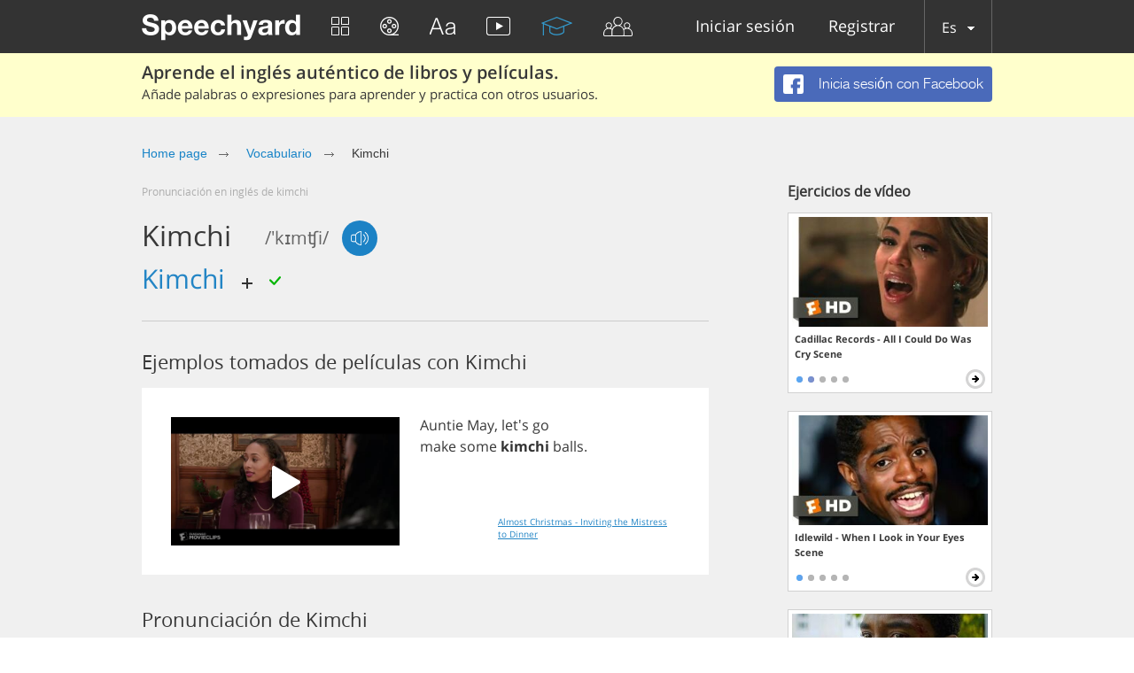

--- FILE ---
content_type: text/html; charset=utf-8
request_url: https://speechyard.com/es/vocabulary/w/kimchi/
body_size: 44008
content:

<!DOCTYPE html>
<html lang="en">
    <head prefix="og: http://ogp.me/ns# fb: http://ogp.me/ns/fb# speechyard: http://ogp.me/ns/fb/speechyard#">
        <meta http-equiv="Content-Type" content="text/html; charset=utf-8"/>
        
        

        
        

        
        

        <meta name="apple-itunes-app" content="app-id=863037000"/>

        
            
                <meta name="description" property="og:description" content="¿Cómo se pronuncia KIMCHI en inglés? Ejemplos en vídeo y audio de la pronunciación inglesa de la palabra KIMCHI (con transcripción fonética)" />
            
        

        
            
        

        
        <script>
            if (window.location.hash && window.location.hash == '#_=_') {
                history.replaceState("", document.title, window.location.pathname + window.location.search);
            }
        </script>
        
        <link rel="shortcut icon" type="image/x-icon" href="/favicon.ico" />
        
<meta name="viewport" content="width=device-width, initial-scale=1.0">
<style>
    .bx-wrapper{position:relative;margin:0 auto 60px;padding:0;*zoom:1;-ms-touch-action:pan-y;touch-action:pan-y}.bx-wrapper img{max-width:100%;display:block}.bxslider{margin:0;padding:0}ul.bxslider{list-style:none}.bx-viewport{-webkit-transform:translatez(0)}.bx-wrapper{-moz-box-shadow:0 0 5px #ccc;-webkit-box-shadow:0 0 5px #ccc;box-shadow:0 0 5px #ccc;border:5px solid #fff;background:#fff}.bx-wrapper .bx-controls-auto,.bx-wrapper .bx-pager{position:absolute;bottom:-30px;width:100%}.bx-wrapper .bx-loading{min-height:50px;background:url(images/bx_loader.gif) center center no-repeat #fff;height:100%;width:100%;position:absolute;top:0;left:0;z-index:2000}.bx-wrapper .bx-pager{text-align:center;font-size:.85em;font-family:Arial;font-weight:700;color:#666;padding-top:20px}.bx-wrapper .bx-pager.bx-default-pager a{background:#666;text-indent:-9999px;display:block;width:10px;height:10px;margin:0 5px;outline:0;-moz-border-radius:5px;-webkit-border-radius:5px;border-radius:5px}.bx-wrapper .bx-pager.bx-default-pager a.active,.bx-wrapper .bx-pager.bx-default-pager a:focus,.bx-wrapper .bx-pager.bx-default-pager a:hover{background:#000}.bx-wrapper .bx-controls-auto .bx-controls-auto-item,.bx-wrapper .bx-pager-item{display:inline-block;*zoom:1;*display:inline}.bx-wrapper .bx-pager-item{font-size:0;line-height:0}.bx-wrapper .bx-prev{left:10px;background:url(images/controls.png) no-repeat 0 -32px}.bx-wrapper .bx-prev:focus,.bx-wrapper .bx-prev:hover{background-position:0 0}.bx-wrapper .bx-next{right:10px;background:url(images/controls.png) no-repeat -43px -32px}.bx-wrapper .bx-next:focus,.bx-wrapper .bx-next:hover{background-position:-43px 0}.bx-wrapper .bx-controls-direction a{position:absolute;top:50%;margin-top:-16px;outline:0;width:32px;height:32px;text-indent:-9999px;z-index:9999}.bx-wrapper .bx-controls-direction a.disabled,.slick-slide.slick-loading img{display:none}.bx-wrapper .bx-controls-auto{text-align:center}.bx-wrapper .bx-controls-auto .bx-start{display:block;text-indent:-9999px;width:10px;height:11px;outline:0;background:url(images/controls.png) -86px -11px no-repeat;margin:0 3px}.bx-wrapper .bx-controls-auto .bx-start.active,.bx-wrapper .bx-controls-auto .bx-start:focus,.bx-wrapper .bx-controls-auto .bx-start:hover{background-position:-86px 0}.bx-wrapper .bx-controls-auto .bx-stop{display:block;text-indent:-9999px;width:9px;height:11px;outline:0;background:url(images/controls.png) -86px -44px no-repeat;margin:0 3px}.bx-wrapper .bx-controls-auto .bx-stop.active,.bx-wrapper .bx-controls-auto .bx-stop:focus,.bx-wrapper .bx-controls-auto .bx-stop:hover{background-position:-86px -33px}.bx-wrapper .bx-controls.bx-has-controls-auto.bx-has-pager .bx-pager{text-align:left;width:80%}.bx-wrapper .bx-controls.bx-has-controls-auto.bx-has-pager .bx-controls-auto{right:0;width:35px}.bx-wrapper .bx-caption{position:absolute;bottom:0;left:0;background:#666;background:rgba(80,80,80,.75);width:100%}.bx-wrapper .bx-caption span{color:#fff;font-family:Arial;display:block;font-size:.85em;padding:10px}.slick-list,.slick-slider{position:relative;display:block}.slick-slider{box-sizing:border-box;-webkit-user-select:none;-moz-user-select:none;-ms-user-select:none;user-select:none;-webkit-touch-callout:none;-khtml-user-select:none;-ms-touch-action:pan-y;touch-action:pan-y;-webkit-tap-highlight-color:transparent}.slick-list{overflow:hidden;margin:0;padding:0}.slick-dots li button:focus,.slick-dots li button:hover,.slick-list:focus{outline:none}.slick-list.dragging{cursor:pointer}.slick-slider .slick-list,.slick-slider .slick-track{-webkit-transform:translate3d(0,0,0);-moz-transform:translate3d(0,0,0);-ms-transform:translate3d(0,0,0);-o-transform:translate3d(0,0,0);transform:translate3d(0,0,0)}.slick-track{position:relative;top:0;left:0;display:block;margin-left:auto;margin-right:auto}.slick-track:after,.slick-track:before{display:table;content:''}.slick-track:after{clear:both}.slick-loading .slick-track{visibility:hidden}.slick-slide{display:none;float:left;height:100%;min-height:1px}[dir=rtl] .slick-slide{float:right}.slick-initialized .slick-slide,.slick-slide img{display:block}.slick-slide.dragging img{pointer-events:none}.slick-loading .slick-slide{visibility:hidden}.slick-vertical .slick-slide{display:block;height:auto;border:1px solid transparent}.slick-arrow.slick-hidden{display:none}.slick-loading .slick-list{background:#fff url(ajax-loader.gif) center center no-repeat}@font-face{font-family:'slick';font-weight:400;font-style:normal;src:url(fonts/slick.eot);src:url(fonts/slick.eot?#iefix) format('embedded-opentype'),url(fonts/slick.woff) format('woff'),url(fonts/slick.ttf) format('truetype'),url(fonts/slick.svg#slick) format('svg')}.slick-next,.slick-prev{font-size:0;line-height:0;position:absolute;top:50%;display:block;width:20px;height:20px;padding:0;-webkit-transform:translate(0,-50%);-ms-transform:translate(0,-50%);transform:translate(0,-50%);cursor:pointer;color:transparent;border:none;outline:none;background:0 0}.slick-next:focus,.slick-next:hover,.slick-prev:focus,.slick-prev:hover{color:transparent;outline:none;background:0 0}.slick-dots li button:focus:before,.slick-dots li button:hover:before,.slick-next:focus:before,.slick-next:hover:before,.slick-prev:focus:before,.slick-prev:hover:before{opacity:1}.slick-next.slick-disabled:before,.slick-prev.slick-disabled:before{opacity:.25}.slick-dots li button:before,.slick-next:before,.slick-prev:before{font-family:'slick';font-size:20px;line-height:1;opacity:.75;color:#fff;-webkit-font-smoothing:antialiased;-moz-osx-font-smoothing:grayscale}.slick-prev{left:-25px}[dir=rtl] .slick-prev{right:-25px;left:auto}.slick-prev:before{content:'←'}.slick-next:before,[dir=rtl] .slick-prev:before{content:'→'}.slick-next{right:-25px}[dir=rtl] .slick-next{right:auto;left:-25px}[dir=rtl] .slick-next:before{content:'←'}.slick-dotted.slick-slider{margin-bottom:30px}.slick-dots{position:absolute;bottom:-25px;display:block;width:100%;padding:0;margin:0;list-style:none;text-align:center}.slick-dots li{position:relative;display:inline-block;width:20px;height:20px;margin:0 5px;padding:0;cursor:pointer}.slick-dots li button{font-size:0;line-height:0;display:block;width:20px;height:20px;padding:5px;cursor:pointer;color:transparent;border:0;outline:none;background:0 0}.slick-dots li button:before{font-size:6px;line-height:20px;position:absolute;top:0;left:0;width:20px;height:20px;content:'•';text-align:center;opacity:.25;color:#000}.slick-dots li.slick-active button:before{opacity:.75;color:#000}
    @import url(https://fonts.googleapis.com/css?family=Open+Sans:400,300&subset=latin,cyrillic,cyrillic-ext);blockquote,q{quotes:none}a,abbr,acronym,address,applet,article,aside,audio,b,big,blockquote,body,canvas,caption,center,cite,code,dd,del,details,dfn,div,dl,dt,em,embed,fieldset,figcaption,figure,footer,form,h1,h2,h3,h4,h5,h6,header,hgroup,html,i,iframe,img,ins,kbd,label,legend,li,mark,menu,nav,object,ol,output,p,pre,q,ruby,s,samp,section,small,span,strike,strong,sub,summary,sup,table,tbody,td,tfoot,th,thead,time,tr,tt,u,ul,var,video{border:0;font:inherit;vertical-align:baseline;margin:0;padding:0;-webkit-tap-highlight-color:transparent}body{line-height:1}table{border-collapse:collapse;border-spacing:0}ol,ul{list-style:none}article,aside,details,figcaption,figure,footer,header,hgroup,menu,nav,section{display:block}blockquote:after,blockquote:before,q:after,q:before{content:none}@font-face{font-display:swap;font-family:'helveticaneuecyrroman';src:url(/fonts/helveticaneuecyr-roman-webfont.eot);src:url(/fonts/helveticaneuecyr-roman-webfont.eot?#iefix) format('embedded-opentype'),url(/fonts/helveticaneuecyr-roman-webfont.woff) format('woff'),url(/fonts/helveticaneuecyr-roman-webfont.ttf) format('truetype')}@font-face{font-display:swap;font-family:'helveticaneuecyrbold';src:url(/fonts/helveticaneuecyr-bold-webfont.eot);src:url(/fonts/helveticaneuecyr-bold-webfont.eot?#iefix) format('embedded-opentype'),url(/fonts/helveticaneuecyr-bold-webfont.woff) format('woff'),url(/fonts/helveticaneuecyr-bold-webfont.ttf) format('truetype')}@font-face{font-display:swap;font-family:'helveticaneuecyrlight';src:url(/fonts/helveticaneuecyr-light-webfont.eot);src:url(/fonts/helveticaneuecyr-light-webfont.eot?#iefix) format('embedded-opentype'),url(/fonts/helveticaneuecyr-light-webfont.woff) format('woff'),url(/fonts/helveticaneuecyr-light-webfont.ttf) format('truetype')}@font-face{font-display:swap;font-family:'OpenSansReg';src:url(/fonts/opensans-regular-webfont.eot);src:url(/fonts/opensans-regular-webfont.eot?#iefix) format('embedded-opentype'),url(/fonts/opensans-regular-webfont.woff2) format('woff2'),url(/fonts/opensans-regular-webfont.woff) format('woff'),url(/fonts/opensans-regular-webfont.ttf) format('truetype'),url(/fonts/opensans-regular-webfont.svg#open_sansregular) format('svg');font-weight:400;font-style:normal}@font-face{font-display:swap;font-family:'OpenSansLight';src:url(/fonts/opensans-light-webfont.eot);src:url(/fonts/opensans-light-webfont.eot?#iefix) format('embedded-opentype'),url(/fonts/opensans-light-webfont.woff2) format('woff2'),url(/fonts/opensans-light-webfont.woff) format('woff'),url(/fonts/opensans-light-webfont.ttf) format('truetype'),url(/fonts/opensans-light-webfont.svg#open_sanslight) format('svg');font-weight:400;font-style:normal}@font-face{font-display:swap;font-family:'OpenSansSemibold';src:url(/fonts/opensans-semibold-webfont.eot);src:url(/fonts/opensans-semibold-webfont.eot?#iefix) format('embedded-opentype'),url(/fonts/opensans-semibold-webfont.woff2) format('woff2'),url(/fonts/opensans-semibold-webfont.woff) format('woff'),url(/fonts/opensans-semibold-webfont.ttf) format('truetype'),url(/fonts/opensans-semibold-webfont.svg#open_sanssemibold) format('svg');font-weight:400;font-style:normal}@font-face{font-display:swap;font-family:'Open Sans';font-style:normal;font-weight:300;src:local('Open Sans Light'),local('OpenSans-Light'),url(https://fonts.gstatic.com/s/opensans/v13/DXI1ORHCpsQm3Vp6mXoaTQ7aC6SjiAOpAWOKfJDfVRY.woff2) format('woff2');unicode-range:U+0460-052F,U+20B4,U+2DE0-2DFF,U+A640-A69F}@font-face{font-display:swap;font-family:'Open Sans';font-style:normal;font-weight:300;src:local('Open Sans Light'),local('OpenSans-Light'),url(https://fonts.gstatic.com/s/opensans/v13/DXI1ORHCpsQm3Vp6mXoaTRdwxCXfZpKo5kWAx_74bHs.woff2) format('woff2');unicode-range:U+0400-045F,U+0490-0491,U+04B0-04B1,U+2116}@font-face{font-display:swap;font-family:'Open Sans';font-style:normal;font-weight:300;src:local('Open Sans Light'),local('OpenSans-Light'),url(https://fonts.gstatic.com/s/opensans/v13/DXI1ORHCpsQm3Vp6mXoaTZ6vnaPZw6nYDxM4SVEMFKg.woff2) format('woff2');unicode-range:U+1F00-1FFF}@font-face{font-display:swap;font-family:'Open Sans';font-style:normal;font-weight:300;src:local('Open Sans Light'),local('OpenSans-Light'),url(https://fonts.gstatic.com/s/opensans/v13/DXI1ORHCpsQm3Vp6mXoaTfy1_HTwRwgtl1cPga3Fy3Y.woff2) format('woff2');unicode-range:U+0370-03FF}@font-face{font-display:swap;font-family:'Open Sans';font-style:normal;font-weight:300;src:local('Open Sans Light'),local('OpenSans-Light'),url(https://fonts.gstatic.com/s/opensans/v13/DXI1ORHCpsQm3Vp6mXoaTfgrLsWo7Jk1KvZser0olKY.woff2) format('woff2');unicode-range:U+0102-0103,U+1EA0-1EF9,U+20AB}@font-face{font-display:swap;font-family:'Open Sans';font-style:normal;font-weight:300;src:local('Open Sans Light'),local('OpenSans-Light'),url(https://fonts.gstatic.com/s/opensans/v13/DXI1ORHCpsQm3Vp6mXoaTYjoYw3YTyktCCer_ilOlhE.woff2) format('woff2');unicode-range:U+0100-024F,U+1E00-1EFF,U+20A0-20AB,U+20AD-20CF,U+2C60-2C7F,U+A720-A7FF}@font-face{font-display:swap;font-family:'Open Sans';font-style:normal;font-weight:300;src:local('Open Sans Light'),local('OpenSans-Light'),url(https://fonts.gstatic.com/s/opensans/v13/DXI1ORHCpsQm3Vp6mXoaTRampu5_7CjHW5spxoeN3Vs.woff2) format('woff2');unicode-range:U+0000-00FF,U+0131,U+0152-0153,U+02C6,U+02DA,U+02DC,U+2000-206F,U+2074,U+20AC,U+2212,U+2215,U+E0FF,U+EFFD,U+F000}@font-face{font-display:swap;font-family:'Open Sans';font-style:normal;font-weight:400;src:local('Open Sans'),local('OpenSans'),url(https://fonts.gstatic.com/s/opensans/v13/K88pR3goAWT7BTt32Z01m4X0hVgzZQUfRDuZrPvH3D8.woff2) format('woff2');unicode-range:U+0460-052F,U+20B4,U+2DE0-2DFF,U+A640-A69F}@font-face{font-display:swap;font-family:'Open Sans';font-style:normal;font-weight:400;src:local('Open Sans'),local('OpenSans'),url(https://fonts.gstatic.com/s/opensans/v13/RjgO7rYTmqiVp7vzi-Q5UYX0hVgzZQUfRDuZrPvH3D8.woff2) format('woff2');unicode-range:U+0400-045F,U+0490-0491,U+04B0-04B1,U+2116}@font-face{font-display:swap;font-family:'Open Sans';font-style:normal;font-weight:400;src:local('Open Sans'),local('OpenSans'),url(https://fonts.gstatic.com/s/opensans/v13/LWCjsQkB6EMdfHrEVqA1KYX0hVgzZQUfRDuZrPvH3D8.woff2) format('woff2');unicode-range:U+1F00-1FFF}@font-face{font-display:swap;font-family:'Open Sans';font-style:normal;font-weight:400;src:local('Open Sans'),local('OpenSans'),url(https://fonts.gstatic.com/s/opensans/v13/xozscpT2726on7jbcb_pAoX0hVgzZQUfRDuZrPvH3D8.woff2) format('woff2');unicode-range:U+0370-03FF}@font-face{font-display:swap;font-family:'Open Sans';font-style:normal;font-weight:400;src:local('Open Sans'),local('OpenSans'),url(https://fonts.gstatic.com/s/opensans/v13/59ZRklaO5bWGqF5A9baEEYX0hVgzZQUfRDuZrPvH3D8.woff2) format('woff2');unicode-range:U+0102-0103,U+1EA0-1EF9,U+20AB}@font-face{font-display:swap;font-family:'Open Sans';font-style:normal;font-weight:400;src:local('Open Sans'),local('OpenSans'),url(https://fonts.gstatic.com/s/opensans/v13/u-WUoqrET9fUeobQW7jkRYX0hVgzZQUfRDuZrPvH3D8.woff2) format('woff2');unicode-range:U+0100-024F,U+1E00-1EFF,U+20A0-20AB,U+20AD-20CF,U+2C60-2C7F,U+A720-A7FF}@font-face{font-display:swap;font-family:'Open Sans';font-style:normal;font-weight:400;src:local('Open Sans'),local('OpenSans'),url(https://fonts.gstatic.com/s/opensans/v13/cJZKeOuBrn4kERxqtaUH3ZBw1xU1rKptJj_0jans920.woff2) format('woff2');unicode-range:U+0000-00FF,U+0131,U+0152-0153,U+02C6,U+02DA,U+02DC,U+2000-206F,U+2074,U+20AC,U+2212,U+2215,U+E0FF,U+EFFD,U+F000}@font-face{font-display:swap;font-family:'Open Sans';font-style:normal;font-weight:600;src:local('Open Sans Semibold'),local('OpenSans-Semibold'),url(https://fonts.gstatic.com/s/opensans/v13/MTP_ySUJH_bn48VBG8sNSg7aC6SjiAOpAWOKfJDfVRY.woff2) format('woff2');unicode-range:U+0460-052F,U+20B4,U+2DE0-2DFF,U+A640-A69F}@font-face{font-display:swap;font-family:'Open Sans';font-style:normal;font-weight:600;src:local('Open Sans Semibold'),local('OpenSans-Semibold'),url(https://fonts.gstatic.com/s/opensans/v13/MTP_ySUJH_bn48VBG8sNShdwxCXfZpKo5kWAx_74bHs.woff2) format('woff2');unicode-range:U+0400-045F,U+0490-0491,U+04B0-04B1,U+2116}@font-face{font-display:swap;font-family:'Open Sans';font-style:normal;font-weight:600;src:local('Open Sans Semibold'),local('OpenSans-Semibold'),url(https://fonts.gstatic.com/s/opensans/v13/MTP_ySUJH_bn48VBG8sNSp6vnaPZw6nYDxM4SVEMFKg.woff2) format('woff2');unicode-range:U+1F00-1FFF}@font-face{font-display:swap;font-family:'Open Sans';font-style:normal;font-weight:600;src:local('Open Sans Semibold'),local('OpenSans-Semibold'),url(https://fonts.gstatic.com/s/opensans/v13/MTP_ySUJH_bn48VBG8sNSvy1_HTwRwgtl1cPga3Fy3Y.woff2) format('woff2');unicode-range:U+0370-03FF}@font-face{font-display:swap;font-family:'Open Sans';font-style:normal;font-weight:600;src:local('Open Sans Semibold'),local('OpenSans-Semibold'),url(https://fonts.gstatic.com/s/opensans/v13/MTP_ySUJH_bn48VBG8sNSvgrLsWo7Jk1KvZser0olKY.woff2) format('woff2');unicode-range:U+0102-0103,U+1EA0-1EF9,U+20AB}@font-face{font-display:swap;font-family:'Open Sans';font-style:normal;font-weight:600;src:local('Open Sans Semibold'),local('OpenSans-Semibold'),url(https://fonts.gstatic.com/s/opensans/v13/MTP_ySUJH_bn48VBG8sNSojoYw3YTyktCCer_ilOlhE.woff2) format('woff2');unicode-range:U+0100-024F,U+1E00-1EFF,U+20A0-20AB,U+20AD-20CF,U+2C60-2C7F,U+A720-A7FF}@font-face{font-display:swap;font-family:'Open Sans';font-style:normal;font-weight:600;src:local('Open Sans Semibold'),local('OpenSans-Semibold'),url(https://fonts.gstatic.com/s/opensans/v13/MTP_ySUJH_bn48VBG8sNShampu5_7CjHW5spxoeN3Vs.woff2) format('woff2');unicode-range:U+0000-00FF,U+0131,U+0152-0153,U+02C6,U+02DA,U+02DC,U+2000-206F,U+2074,U+20AC,U+2212,U+2215,U+E0FF,U+EFFD,U+F000}@font-face{font-display:swap;font-family:'Open Sans';font-style:normal;font-weight:700;src:local('Open Sans Bold'),local('OpenSans-Bold'),url(https://fonts.gstatic.com/s/opensans/v13/k3k702ZOKiLJc3WVjuplzA7aC6SjiAOpAWOKfJDfVRY.woff2) format('woff2');unicode-range:U+0460-052F,U+20B4,U+2DE0-2DFF,U+A640-A69F}@font-face{font-display:swap;font-family:'Open Sans';font-style:normal;font-weight:700;src:local('Open Sans Bold'),local('OpenSans-Bold'),url(https://fonts.gstatic.com/s/opensans/v13/k3k702ZOKiLJc3WVjuplzBdwxCXfZpKo5kWAx_74bHs.woff2) format('woff2');unicode-range:U+0400-045F,U+0490-0491,U+04B0-04B1,U+2116}@font-face{font-display:swap;font-family:'Open Sans';font-style:normal;font-weight:700;src:local('Open Sans Bold'),local('OpenSans-Bold'),url(https://fonts.gstatic.com/s/opensans/v13/k3k702ZOKiLJc3WVjuplzJ6vnaPZw6nYDxM4SVEMFKg.woff2) format('woff2');unicode-range:U+1F00-1FFF}@font-face{font-display:swap;font-family:'Open Sans';font-style:normal;font-weight:700;src:local('Open Sans Bold'),local('OpenSans-Bold'),url(https://fonts.gstatic.com/s/opensans/v13/k3k702ZOKiLJc3WVjuplzPy1_HTwRwgtl1cPga3Fy3Y.woff2) format('woff2');unicode-range:U+0370-03FF}@font-face{font-display:swap;font-family:'Open Sans';font-style:normal;font-weight:700;src:local('Open Sans Bold'),local('OpenSans-Bold'),url(https://fonts.gstatic.com/s/opensans/v13/k3k702ZOKiLJc3WVjuplzPgrLsWo7Jk1KvZser0olKY.woff2) format('woff2');unicode-range:U+0102-0103,U+1EA0-1EF9,U+20AB}@font-face{font-display:swap;font-family:'Open Sans';font-style:normal;font-weight:700;src:local('Open Sans Bold'),local('OpenSans-Bold'),url(https://fonts.gstatic.com/s/opensans/v13/k3k702ZOKiLJc3WVjuplzIjoYw3YTyktCCer_ilOlhE.woff2) format('woff2');unicode-range:U+0100-024F,U+1E00-1EFF,U+20A0-20AB,U+20AD-20CF,U+2C60-2C7F,U+A720-A7FF}@font-face{font-display:swap;font-family:'Open Sans';font-style:normal;font-weight:700;src:local('Open Sans Bold'),local('OpenSans-Bold'),url(https://fonts.gstatic.com/s/opensans/v13/k3k702ZOKiLJc3WVjuplzBampu5_7CjHW5spxoeN3Vs.woff2) format('woff2');unicode-range:U+0000-00FF,U+0131,U+0152-0153,U+02C6,U+02DA,U+02DC,U+2000-206F,U+2074,U+20AC,U+2212,U+2215,U+E0FF,U+EFFD,U+F000}@font-face{font-display:swap;font-family:'Open Sans';font-style:italic;font-weight:300;src:local('Open Sans Light Italic'),local('OpenSansLight-Italic'),url(https://fonts.gstatic.com/s/opensans/v13/PRmiXeptR36kaC0GEAetxkExlR2MysFCBK8OirNw2kM.woff2) format('woff2');unicode-range:U+0460-052F,U+20B4,U+2DE0-2DFF,U+A640-A69F}@font-face{font-display:swap;font-family:'Open Sans';font-style:italic;font-weight:300;src:local('Open Sans Light Italic'),local('OpenSansLight-Italic'),url(https://fonts.gstatic.com/s/opensans/v13/PRmiXeptR36kaC0GEAetxmdsm03krrxlabhmVQFB99s.woff2) format('woff2');unicode-range:U+0400-045F,U+0490-0491,U+04B0-04B1,U+2116}@font-face{font-display:swap;font-family:'Open Sans';font-style:italic;font-weight:300;src:local('Open Sans Light Italic'),local('OpenSansLight-Italic'),url(https://fonts.gstatic.com/s/opensans/v13/PRmiXeptR36kaC0GEAetxiJ0caWjaSBdV-xZbEgst_k.woff2) format('woff2');unicode-range:U+1F00-1FFF}@font-face{font-display:swap;font-family:'Open Sans';font-style:italic;font-weight:300;src:local('Open Sans Light Italic'),local('OpenSansLight-Italic'),url(https://fonts.gstatic.com/s/opensans/v13/PRmiXeptR36kaC0GEAetxmMSHb9EAJwuSzGfuRChQzQ.woff2) format('woff2');unicode-range:U+0370-03FF}@font-face{font-display:swap;font-family:'Open Sans';font-style:italic;font-weight:300;src:local('Open Sans Light Italic'),local('OpenSansLight-Italic'),url(https://fonts.gstatic.com/s/opensans/v13/PRmiXeptR36kaC0GEAetxupRBTtN4E2_qSPBnw6AgMc.woff2) format('woff2');unicode-range:U+0102-0103,U+1EA0-1EF9,U+20AB}@font-face{font-display:swap;font-family:'Open Sans';font-style:italic;font-weight:300;src:local('Open Sans Light Italic'),local('OpenSansLight-Italic'),url(https://fonts.gstatic.com/s/opensans/v13/PRmiXeptR36kaC0GEAetxtDnm4qiMZlH5rhYv_7LI2Y.woff2) format('woff2');unicode-range:U+0100-024F,U+1E00-1EFF,U+20A0-20AB,U+20AD-20CF,U+2C60-2C7F,U+A720-A7FF}@font-face{font-display:swap;font-family:'Open Sans';font-style:italic;font-weight:300;src:local('Open Sans Light Italic'),local('OpenSansLight-Italic'),url(https://fonts.gstatic.com/s/opensans/v13/PRmiXeptR36kaC0GEAetxtTIkQYohD4BpHvJ3NvbHoA.woff2) format('woff2');unicode-range:U+0000-00FF,U+0131,U+0152-0153,U+02C6,U+02DA,U+02DC,U+2000-206F,U+2074,U+20AC,U+2212,U+2215,U+E0FF,U+EFFD,U+F000}@font-face{font-display:swap;font-family:'Open Sans';font-style:italic;font-weight:400;src:local('Open Sans Italic'),local('OpenSans-Italic'),url(https://fonts.gstatic.com/s/opensans/v13/xjAJXh38I15wypJXxuGMBvZraR2Tg8w2lzm7kLNL0-w.woff2) format('woff2');unicode-range:U+0460-052F,U+20B4,U+2DE0-2DFF,U+A640-A69F}@font-face{font-display:swap;font-family:'Open Sans';font-style:italic;font-weight:400;src:local('Open Sans Italic'),local('OpenSans-Italic'),url(https://fonts.gstatic.com/s/opensans/v13/xjAJXh38I15wypJXxuGMBl4sYYdJg5dU2qzJEVSuta0.woff2) format('woff2');unicode-range:U+0400-045F,U+0490-0491,U+04B0-04B1,U+2116}@font-face{font-display:swap;font-family:'Open Sans';font-style:italic;font-weight:400;src:local('Open Sans Italic'),local('OpenSans-Italic'),url(https://fonts.gstatic.com/s/opensans/v13/xjAJXh38I15wypJXxuGMBlBW26QxpSj-_ZKm_xT4hWw.woff2) format('woff2');unicode-range:U+1F00-1FFF}@font-face{font-display:swap;font-family:'Open Sans';font-style:italic;font-weight:400;src:local('Open Sans Italic'),local('OpenSans-Italic'),url(https://fonts.gstatic.com/s/opensans/v13/xjAJXh38I15wypJXxuGMBgt_Rm691LTebKfY2ZkKSmI.woff2) format('woff2');unicode-range:U+0370-03FF}@font-face{font-display:swap;font-family:'Open Sans';font-style:italic;font-weight:400;src:local('Open Sans Italic'),local('OpenSans-Italic'),url(https://fonts.gstatic.com/s/opensans/v13/xjAJXh38I15wypJXxuGMBtDiNsR5a-9Oe_Ivpu8XWlY.woff2) format('woff2');unicode-range:U+0102-0103,U+1EA0-1EF9,U+20AB}@font-face{font-display:swap;font-family:'Open Sans';font-style:italic;font-weight:400;src:local('Open Sans Italic'),local('OpenSans-Italic'),url(https://fonts.gstatic.com/s/opensans/v13/xjAJXh38I15wypJXxuGMBqE8kM4xWR1_1bYURRojRGc.woff2) format('woff2');unicode-range:U+0100-024F,U+1E00-1EFF,U+20A0-20AB,U+20AD-20CF,U+2C60-2C7F,U+A720-A7FF}@font-face{font-display:swap;font-family:'Open Sans';font-style:italic;font-weight:400;src:local('Open Sans Italic'),local('OpenSans-Italic'),url(https://fonts.gstatic.com/s/opensans/v13/xjAJXh38I15wypJXxuGMBogp9Q8gbYrhqGlRav_IXfk.woff2) format('woff2');unicode-range:U+0000-00FF,U+0131,U+0152-0153,U+02C6,U+02DA,U+02DC,U+2000-206F,U+2074,U+20AC,U+2212,U+2215,U+E0FF,U+EFFD,U+F000}@font-face{font-display:swap;font-family:'Open Sans';font-style:italic;font-weight:600;src:local('Open Sans Semibold Italic'),local('OpenSans-SemiboldItalic'),url(https://fonts.gstatic.com/s/opensans/v13/PRmiXeptR36kaC0GEAetxjBFCZ8rkaaoOvHyaB4p1V8.woff2) format('woff2');unicode-range:U+0460-052F,U+20B4,U+2DE0-2DFF,U+A640-A69F}@font-face{font-display:swap;font-family:'Open Sans';font-style:italic;font-weight:600;src:local('Open Sans Semibold Italic'),local('OpenSans-SemiboldItalic'),url(https://fonts.gstatic.com/s/opensans/v13/PRmiXeptR36kaC0GEAetxs2Ua5FNUHV5nolPhplIfzg.woff2) format('woff2');unicode-range:U+0400-045F,U+0490-0491,U+04B0-04B1,U+2116}@font-face{font-display:swap;font-family:'Open Sans';font-style:italic;font-weight:600;src:local('Open Sans Semibold Italic'),local('OpenSans-SemiboldItalic'),url(https://fonts.gstatic.com/s/opensans/v13/PRmiXeptR36kaC0GEAetxn1XrJsKtwhNaJmMXegB1eg.woff2) format('woff2');unicode-range:U+1F00-1FFF}@font-face{font-display:swap;font-family:'Open Sans';font-style:italic;font-weight:600;src:local('Open Sans Semibold Italic'),local('OpenSans-SemiboldItalic'),url(https://fonts.gstatic.com/s/opensans/v13/PRmiXeptR36kaC0GEAetxtDawAUxQv-nqIa2sHgh1E4.woff2) format('woff2');unicode-range:U+0370-03FF}@font-face{font-display:swap;font-family:'Open Sans';font-style:italic;font-weight:600;src:local('Open Sans Semibold Italic'),local('OpenSans-SemiboldItalic'),url(https://fonts.gstatic.com/s/opensans/v13/PRmiXeptR36kaC0GEAetxo6uqQeO3rRcuZb4avK7jaw.woff2) format('woff2');unicode-range:U+0102-0103,U+1EA0-1EF9,U+20AB}@font-face{font-display:swap;font-family:'Open Sans';font-style:italic;font-weight:600;src:local('Open Sans Semibold Italic'),local('OpenSans-SemiboldItalic'),url(https://fonts.gstatic.com/s/opensans/v13/PRmiXeptR36kaC0GEAetxkWd5At5A4dPjoTcH8-WMxA.woff2) format('woff2');unicode-range:U+0100-024F,U+1E00-1EFF,U+20A0-20AB,U+20AD-20CF,U+2C60-2C7F,U+A720-A7FF}@font-face{font-display:swap;font-family:'Open Sans';font-style:italic;font-weight:600;src:local('Open Sans Semibold Italic'),local('OpenSans-SemiboldItalic'),url(https://fonts.gstatic.com/s/opensans/v13/PRmiXeptR36kaC0GEAetxsiAiQ_a33snTsJhwZvMEaI.woff2) format('woff2');unicode-range:U+0000-00FF,U+0131,U+0152-0153,U+02C6,U+02DA,U+02DC,U+2000-206F,U+2074,U+20AC,U+2212,U+2215,U+E0FF,U+EFFD,U+F000}@font-face{font-display:swap;font-family:'Open Sans';font-style:italic;font-weight:700;src:local('Open Sans Bold Italic'),local('OpenSans-BoldItalic'),url(https://fonts.gstatic.com/s/opensans/v13/PRmiXeptR36kaC0GEAetxgXaAXup5mZlfK6xRLrhsco.woff2) format('woff2');unicode-range:U+0460-052F,U+20B4,U+2DE0-2DFF,U+A640-A69F}@font-face{font-display:swap;font-family:'Open Sans';font-style:italic;font-weight:700;src:local('Open Sans Bold Italic'),local('OpenSans-BoldItalic'),url(https://fonts.gstatic.com/s/opensans/v13/PRmiXeptR36kaC0GEAetxlx-M1I1w5OMiqnVF8xBLhU.woff2) format('woff2');unicode-range:U+0400-045F,U+0490-0491,U+04B0-04B1,U+2116}@font-face{font-display:swap;font-family:'Open Sans';font-style:italic;font-weight:700;src:local('Open Sans Bold Italic'),local('OpenSans-BoldItalic'),url(https://fonts.gstatic.com/s/opensans/v13/PRmiXeptR36kaC0GEAetxlT7aJLK6nKpn36IMwTcMMc.woff2) format('woff2');unicode-range:U+1F00-1FFF}@font-face{font-display:swap;font-family:'Open Sans';font-style:italic;font-weight:700;src:local('Open Sans Bold Italic'),local('OpenSans-BoldItalic'),url(https://fonts.gstatic.com/s/opensans/v13/PRmiXeptR36kaC0GEAetxgn6Wqxo-xwxilDXPU8chVU.woff2) format('woff2');unicode-range:U+0370-03FF}@font-face{font-display:swap;font-family:'Open Sans';font-style:italic;font-weight:700;src:local('Open Sans Bold Italic'),local('OpenSans-BoldItalic'),url(https://fonts.gstatic.com/s/opensans/v13/PRmiXeptR36kaC0GEAetxsbIQSYZnWLaWC9QNCpTK_U.woff2) format('woff2');unicode-range:U+0102-0103,U+1EA0-1EF9,U+20AB}@font-face{font-display:swap;font-family:'Open Sans';font-style:italic;font-weight:700;src:local('Open Sans Bold Italic'),local('OpenSans-BoldItalic'),url(https://fonts.gstatic.com/s/opensans/v13/PRmiXeptR36kaC0GEAetxogd9OEPUCN3AdYW0e8tat4.woff2) format('woff2');unicode-range:U+0100-024F,U+1E00-1EFF,U+20A0-20AB,U+20AD-20CF,U+2C60-2C7F,U+A720-A7FF}@font-face{font-display:swap;font-family:'Open Sans';font-style:italic;font-weight:700;src:local('Open Sans Bold Italic'),local('OpenSans-BoldItalic'),url(https://fonts.gstatic.com/s/opensans/v13/PRmiXeptR36kaC0GEAetxv79_ZuUxCigM2DespTnFaw.woff2) format('woff2');unicode-range:U+0000-00FF,U+0131,U+0152-0153,U+02C6,U+02DA,U+02DC,U+2000-206F,U+2074,U+20AC,U+2212,U+2215,U+E0FF,U+EFFD,U+F000}@keyframes wrong_color_change_revert{50%{border-color:#f33;color:#f33}}@keyframes right_color_change_revert{50%{border-color:#0c0;color:#0c0}}@keyframes wrong_color_change{to{border-color:#f33;color:#f33}}@keyframes right_color_change{to{border-color:#0c0;color:#0c0}}@keyframes animation_hide{0%,to{opacity:0}50%{opacity:1}}.no-user-select{-moz-user-select:none;-o-user-select:none;-khtml-user-select:none;-webkit-user-select:none;-ms-user-select:none;user-select:none}.bordered-item{border:1px solid #ccc;border-radius:2px}.bordered-item:hover{border-color:#09c;color:#39c}.icon-play{width:60px;height:60px;background-image:url(/images/icon-play.png);background-color:transparent;background-position:50% 50%;border:none;border-radius:50%;background-repeat:no-repeat;padding:0;vertical-align:middle;cursor:pointer}.icon-play+.icon-title{display:inline-block;padding-left:20px;max-width:calc(100% - 80px);vertical-align:middle}body,html{height:100%;-webkit-text-size-adjust:none}body{font-family:Verdana,sans-serif;color:#383838}body.fixed{overflow:hidden}body.disable-scroll{position:fixed;top:0;left:0;right:0;bottom:0}body.full-screen{background-color:#000}a{color:#1984c7;text-decoration:none}a:hover{text-decoration:underline}.top{background-color:#333;height:60px;position:fixed;top:0;z-index:1001;width:100%}.top .logo{padding-top:6px;float:left}@media only screen and (max-width:860px){.top{height:54px}}.nav-bar{width:100%;height:60px;display:flex;justify-content:space-between}@media only screen and (max-width:860px){.nav-bar{height:100%}}.nav-bar__left,.nav-bar__right{min-width:20%;display:-webkit-flex;display:flex;align-items:center}@media only screen and (max-width:860px){.nav-bar__left,.nav-bar__right{height:100%;width:100%}}.nav-bar__left .btn-group__item{padding-top:1.5px}.nav-bar__left .brand-logo{display:block}@media only screen and (max-width:860px){.nav-bar__left .brand-logo{display:none}}.nav-bar__left .brand-logo-mobile,.nav-bar__left .mobile-chat-switcher,.nav-bar__left .mobile-login,.nav-bar__left .mobile-menu-switcher{display:none}@media only screen and (max-width:860px){.nav-bar__left .brand-logo-mobile,.nav-bar__left .mobile-chat-switcher,.nav-bar__left .mobile-login,.nav-bar__left .mobile-menu-switcher{display:block}}.nav-bar__left .brand-logo-mobile{margin-left:44px}@media only screen and (max-width:860px){.nav-bar__left .brand-logo-mobile{margin-left:8px;width:100%}.nav-bar__left .brand-logo-mobile img{height:24px}}.nav-bar__left .mobile-menu-switcher{padding-left:40px;padding-right:40px}@media only screen and (max-width:860px){.nav-bar__left .mobile-menu-switcher{padding-left:20px;height:100%;padding-top:18px;box-sizing:border-box}.nav-bar__left .mobile-menu-switcher img{height:14px}.nav-bar__left .mobile-login{margin-right:20px;margin-top:3px}.nav-bar__left .mobile-login a{display:block}.nav-bar__left .mobile-chat-switcher{display:none;width:88px;padding:15px;box-sizing:border-box}.nav-bar__left .mobile-chat-switcher[data-unreadcount]:before{content:attr(data-unreadcount);border-radius:9px;text-align:center;line-height:14px;position:absolute;min-width:14px;padding:2px;height:14px;font-family:'Open Sans',sans-serif;font-size:11px;top:6px;right:16px;background-color:#0c0}.nav-bar__left>.btn-group{display:none}}.nav-bar__right{margin-left:auto}.nav-bar__right .btn-group{padding-right:0}@media only screen and (max-width:860px){.nav-bar__right{width:auto;height:auto;min-width:auto}.nav-bar__right>ul{display:none}}.nav-bar .mobile-menu{position:fixed;top:0;bottom:0;width:250px;transition:left .3s;left:-100%}.nav-bar .mobile-menu.open{left:0}.nav-bar .mobile-menu-content{height:100%;width:100%;background-color:#333;padding:35px 0 0;box-sizing:border-box;overflow:scroll}.nav-bar .mobile-menu-content .btn-group{display:block;padding:0 0 20px 20px;border-bottom:1px solid #8d8d8d}.nav-bar .mobile-menu-content .btn-group:last-of-type{border-bottom:none}.nav-bar .mobile-menu-content .btn-group__item{display:block;margin-left:0!important;margin-top:25px}.nav-bar .mobile-menu-content .btn-group__item.open .btn-group__item__subitems{max-height:1000px;transition:max-height .3s ease-in}.nav-bar .mobile-menu-content .btn-group__item.open i{transform:rotate(45deg);-webkit-transform:rotate(45deg)}.nav-bar .mobile-menu-content .btn-group__item a{background:0 0;display:flex;width:auto;height:auto;align-items:center}.nav-bar .mobile-menu-content .btn-group__item a.active{color:#39c}.nav-bar .mobile-menu-content .btn-group__item a .dropdown__options__icon{background-image:url(/images/menu-sprite.png?v=1);height:22px;min-width:40px}.nav-bar .mobile-menu-content .btn-group__item a .dropdown__options__icon+div{margin-left:8px;width:154px;line-height:19px;padding-right:5px;box-sizing:border-box}.nav-bar .mobile-menu-content .btn-group__item a div{display:inline-block}.nav-bar .mobile-menu-content .btn-group__item a i{border:solid #8d8d8d;border-width:0 2px 2px 0;display:inline-block;padding:3px;transform:rotate(-45deg);-webkit-transform:rotate(-45deg)}.nav-bar .mobile-menu-content .btn-group__item.profile{margin-top:20px;padding:0}.nav-bar .mobile-menu-content .btn-group__item.profile a div{margin-left:9px;width:166px;line-height:19px;padding-right:5px;box-sizing:border-box}.nav-bar .mobile-menu-content .btn-group__item.status{margin-top:20px}.nav-bar .mobile-menu-content .btn-group__item.language a div{width:203px;line-height:19px;padding-right:5px;box-sizing:border-box}.nav-bar .mobile-menu-content .btn-group__item.language .btn-group__item__subitems a{height:25px}.nav-bar .mobile-menu-content .btn-group__item.icon-call-trainings a .dropdown__options__icon{background-position:-8px -2px}.btn-group__item.icon-call-trainings.active>a,.btn-group__item.icon-call-trainings:hover>a,.nav-bar .mobile-menu-content .btn-group__item.icon-call-trainings a.active .dropdown__options__icon{background-position:-68px -2px}.nav-bar .mobile-menu-content .btn-group__item.icon-ctape a .dropdown__options__icon{background-position:-7px -54px}.nav-bar .mobile-menu-content .btn-group__item.icon-chars a .dropdown__options__icon{background-position:0 -102px}.nav-bar .mobile-menu-content .btn-group__item.icon-video a .dropdown__options__icon{background-position:-4px -151px}.nav-bar .mobile-menu-content .btn-group__item.icon-study a .dropdown__options__icon{background-position:0 -201px}.nav-bar .mobile-menu-content .btn-group__item.icon-community a .dropdown__options__icon{background-position:0 -352px}.nav-bar .mobile-menu-content .btn-group__item.icon-messages a .dropdown__options__icon{background-position:-4px -303px}.nav-bar .mobile-menu-content .btn-group__item.icon-friends a .dropdown__options__icon{background-position:-5px -252px}.nav-bar .mobile-menu-content .btn-group__item a.icon-scene .dropdown__options__icon{background-position:-116px -2px}.nav-bar .mobile-menu-content .btn-group__item a.icon-scene.active .dropdown__options__icon{background-position:-176px -2px}.nav-bar .mobile-menu-content .btn-group__item a.icon-audio .dropdown__options__icon{background-position:-118px -53px}.nav-bar .mobile-menu-content .btn-group__item a.icon-audio.active .dropdown__options__icon{background-position:-178px -53px}.nav-bar .mobile-menu-content .btn-group__item a.icon-block .dropdown__options__icon{background-position:-118px -105px}.nav-bar .mobile-menu-content .btn-group__item a.icon-block.active .dropdown__options__icon{background-position:-178px -105px}.nav-bar .mobile-menu-content .btn-group__item a.icon-prepositions .dropdown__options__icon{background-position:-118px -145px}.nav-bar .mobile-menu-content .btn-group__item a.icon-prepositions.active .dropdown__options__icon{background-position:-178px -145px}.nav-bar .mobile-menu-content .btn-group__item a.icon-find-word .dropdown__options__icon{background-position:-117px -300px}.nav-bar .mobile-menu-content .btn-group__item a.icon-find-word.active .dropdown__options__icon{background-position:-177px -300px}.nav-bar .mobile-menu-content .btn-group__item a.icon-write .dropdown__options__icon{background-position:-118px -202px}.nav-bar .mobile-menu-content .btn-group__item a.icon-write.active .dropdown__options__icon{background-position:-178px -202px}.nav-bar .mobile-menu-content .btn-group__item a.icon-quotes .dropdown__options__icon{background-position:-117px -253px}.nav-bar .mobile-menu-content .btn-group__item a.icon-quotes.active .dropdown__options__icon{background-position:-177px -253px}.nav-bar .mobile-menu-content .btn-group__item a.icon-grammar .dropdown__options__icon{background-position:-117px -352px}.nav-bar .mobile-menu-content .btn-group__item a.icon-grammar.active .dropdown__options__icon{background-position:-177px -352px}.nav-bar .mobile-menu-content .btn-group__item a.icon-verbs .dropdown__options__icon{background-position:-236px 0}.nav-bar .mobile-menu-content .btn-group__item a.icon-verbs.active .dropdown__options__icon{background-position:-296px 0}.nav-bar .mobile-menu-content .btn-group__item a.icon-complicated .dropdown__options__icon{background-position:-236px -50px}.nav-bar .mobile-menu-content .btn-group__item a.icon-complicated.active .dropdown__options__icon{background-position:-296px -50px}.nav-bar .mobile-menu-content .btn-group__item a.icon-sinonims .dropdown__options__icon{background-position:-236px -101px}.nav-bar .mobile-menu-content .btn-group__item a.icon-sinonims.active .dropdown__options__icon{background-position:-296px -100px}.nav-bar .mobile-menu-content .btn-group__item a.icon-album .dropdown__options__icon{background-position:-236px -152px}.nav-bar .mobile-menu-content .btn-group__item a.icon-album.active .dropdown__options__icon{background-position:-296px -152px}.nav-bar .mobile-menu-content .btn-group__item a.icon-frases .dropdown__options__icon{background-position:-236px -200px}.nav-bar .mobile-menu-content .btn-group__item a.icon-frases.active .dropdown__options__icon{background-position:-296px -200px}.nav-bar .mobile-menu-content .btn-group__item a.icon-mistakes .dropdown__options__icon{background-position:-236px -252px}.nav-bar .mobile-menu-content .btn-group__item a.icon-mistakes.active .dropdown__options__icon{background-position:-296px -252px}.nav-bar .mobile-menu-content .btn-group__item a.icon-netflix-logo .dropdown__options__icon{background-position:-448px -2px}.nav-bar .mobile-menu-content .btn-group__item a.icon-netflix-logo.active .dropdown__options__icon{background-position:-498px -2px}.nav-bar .mobile-menu-content .btn-group__item a.icon-tv_shows-logo .dropdown__options__icon{background-position:-448px -95px}.nav-bar .mobile-menu-content .btn-group__item a.icon-tv_shows-logo.active .dropdown__options__icon{background-position:-498px -95px}.nav-bar .mobile-menu-content .btn-group__item a.icon-video-logo .dropdown__options__icon{background-position:-448px -51px}.nav-bar .mobile-menu-content .btn-group__item a.icon-video-logo.active .dropdown__options__icon{background-position:-498px -51px}.nav-bar .mobile-menu-content .btn-group__item a.icon-music-logo .dropdown__options__icon{background-position:-450px -147px}.nav-bar .mobile-menu-content .btn-group__item a.icon-music-logo.active .dropdown__options__icon{background-position:-501px -147px}.nav-bar .mobile-menu-content .btn-group__item a.icon-fav .dropdown__options__icon{background-position:-348px -1px}.nav-bar .mobile-menu-content .btn-group__item a.icon-fav.active .dropdown__options__icon{background-position:-398px -1px}.nav-bar .mobile-menu-content .btn-group__item a.icon-traning .dropdown__options__icon{background-position:-348px -55px}.nav-bar .mobile-menu-content .btn-group__item a.icon-traning.active .dropdown__options__icon{background-position:-398px -55px}.nav-bar .mobile-menu-content .btn-group__item a.icon-vocabulary .dropdown__options__icon{background-position:-348px -152px}.nav-bar .mobile-menu-content .btn-group__item a.icon-vocabulary.active .dropdown__options__icon{background-position:-398px -152px}.nav-bar .mobile-menu-content .btn-group__item .unread{color:#0c0}.nav-bar .mobile-menu-content .btn-group__item__subitems{max-height:0;overflow:hidden;transition:max-height .3s ease-in}.nav-bar .mobile-menu-content .btn-group__item__subitems .dropdown__options__list{padding:4px 0 0 14px;white-space:normal}.nav-bar .mobile-menu-content .btn-group__item__subitems .dropdown__options__list:before{content:none}.nav-bar .mobile-menu-content .btn-group__item__subitems .dropdown__options__list li{margin-top:15px}.nav-bar .mobile-menu-content .btn-group__item__subitems .dropdown__options__list li .dropdown__options__icon+div{margin-left:15px}.nav-bar .mobile-menu-brand{margin-bottom:45px;padding-left:20px}.nav-bar .mobile-menu-language{display:none;position:fixed;top:0;bottom:0;width:250px;background-color:#333;padding:35px 30px;box-sizing:border-box;overflow-y:scroll}.nav-bar .mobile-menu-language .mobile-menu-itm{margin-bottom:28px}.nav-bar .mobile-menu-itm{font-size:24px;margin-bottom:35px;color:#fff;width:100%}.btn-group__item a,.nav-bar .mobile-menu-itm a{color:#fff}.nav-bar .mobile-menu-itm.bottom{position:absolute;bottom:0;padding-top:30px;border-top:1px solid #666;left:0;right:0;padding-left:30px;box-sizing:border-box}.btn-group,.nav-bar .mobile-menu-itm .submenu.close,.nav-bar .mobile-menu-itm .submenu.open{position:relative}.nav-bar .mobile-menu-itm .submenu.close::after,.nav-bar .mobile-menu-itm .submenu.open::after{content:' ';background-image:url(/images/menu-arrows.png);background-repeat:no-repeat;width:7px;height:11px;position:absolute;top:6px}.nav-bar .mobile-menu-itm .submenu.open::after{background-position:0 0;right:30px}.nav-bar .mobile-menu-itm .submenu.close{height:30px}.nav-bar .mobile-menu-itm .submenu.close::after{background-position:-7px 0;left:0}.nav-bar .mobile-menu-itm .btn-group__item .dropdown__options__list{padding:0;font-size:22px}.nav-bar .mobile-menu-itm .btn-group__item .dropdown__options__list::before{content:none}.nav-bar .mobile-menu-itm .btn-group__item .dropdown__options__list a.flag_us{background-position:0 9.5px}.nav-bar .mobile-menu-itm .btn-group__item .dropdown__options__list a.flag_es{background-position:0 -12px}.nav-bar .mobile-menu-itm .btn-group__item .dropdown__options__list a.flag_pt{background-position:0 -33.5px}.nav-bar .mobile-menu-itm .btn-group__item .dropdown__options__list a.flag_ru{background-position:0 -53px}.nav-bar .mobile-menu-itm .btn-group__item .dropdown__options__list a.flag_ua{background-position:0 -74.5px}.nav-bar .mobile-menu-itm .btn-group__item .dropdown__options__list a.flag_hu{background-position:0 -95px}.nav-bar .mobile-menu-itm .btn-group__item .dropdown__options__list a.flag_it{background-position:0 -116px}.nav-bar .mobile-menu-itm .btn-group__item .dropdown__options__list a.flag_pl{background-position:0 -138px}.nav-bar .mobile-menu-itm .btn-group__item .dropdown__options__list a.flag_tr{background-position:0 -158px}.nav-bar .mobile-menu-itm .btn-group__item .dropdown__options__list a.flag_ar{background-position:0 -180px}.btn-group{padding:0 0 3px 35px;display:flex;text-align:left}.btn-group__item{font-size:16px;display:inline-flex;min-height:27px;height:auto;position:relative;font-family:'Open Sans',sans-serif}.btn-group__item.icon-call-trainings>a,.btn-group__item.icon-ctape>a{width:20px;height:21px;background-position:-8px -2px;background-image:url(/images/main-sprite.png)}.btn-group__item.icon-call-trainings .dropdown__options{left:-18px}.btn-group__item.icon-ctape>a{width:21px;background-position:-7px -54px}.btn-group__item.icon-ctape.active>a,.btn-group__item.icon-ctape:hover>a{background-position:-67px -54px}.btn-group__item.icon-ctape .dropdown__options{left:-17.5px}.btn-group__item.icon-chars>a,.btn-group__item.icon-video>a{width:29px;height:19px;background-position:-2px -104px;background-image:url(/images/main-sprite.png)}.btn-group__item.icon-chars.active>a,.btn-group__item.icon-chars:hover>a{background-position:-62px -104px}.btn-group__item.icon-chars .dropdown__options{left:-13.5px}.btn-group__item.icon-video>a{width:27px;height:21px;background-position:-4px -152px}.btn-group__item.icon-video.active>a,.btn-group__item.icon-video:hover>a{background-position:-64px -152px}.btn-group__item.icon-video .dropdown__options{left:-14.5px}.btn-group__item.icon-community>a,.btn-group__item.icon-study>a{width:35px;height:22px;background-position:0 -200px;background-image:url(/images/main-sprite.png)}.btn-group__item.icon-study.active>a,.btn-group__item.icon-study:hover>a{background-position:-60px -200px}.btn-group__item.icon-study .dropdown__options{left:-10.5px}.btn-group__item.icon-community>a{width:33px;height:23px;background-position:-1px -351px}.btn-group__item.icon-community.active>a,.btn-group__item.icon-community:hover>a{background-position:-61px -351px}.btn-group__item.icon-community .dropdown__options{left:-11.5px}.btn-group__item.icon-messages{margin-left:20px}.btn-group__item.icon-friends>a,.btn-group__item.icon-messages>a{width:26px;height:19px;background-position:-4px -303px;background-image:url(/images/main-sprite.png)}.btn-group__item.icon-messages.active>a,.btn-group__item.icon-messages:hover>a{background-position:-64px -303px}.btn-group__item.icon-messages .dropdown__options{left:-15px}.btn-group__item.icon-friends{margin-right:23px;margin-left:30px!important}.btn-group__item.icon-friends>a{width:24px;height:21px;background-position:-5px -252px}.btn-group__item.icon-friends.active>a,.btn-group__item.icon-friends:hover>a{background-position:-65px -252px}.btn-group__item.icon-friends .dropdown__options{left:-16px}@media only screen and (max-width:860px){.btn-group__item.icon-friends{margin-right:0}}.btn-group__item[class*=icon-]+.btn-group__item[class*=icon-]{margin-left:35px}.btn-group__item>*,.instruction-list__item .icon img{margin:auto}.btn-group__item a:hover{text-decoration:none}@media only screen and (min-width:860px){.btn-group__item a:hover{color:#39c}.btn-group__item a:hover .icon{fill:#39c}}.btn-group__item.dropdown__btn .down{display:inline-block;background:url(/images/main-sprite.png) no-repeat -571px 0;width:8px;height:5px;vertical-align:middle}.btn-group__item.dropdown__btn a span{font-size:16px;margin-right:8px;text-transform:capitalize}@media only screen and (min-width:860px){.btn-group__item.dropdown__btn:hover>a{color:#39c}.btn-group__item.dropdown__btn:hover>a .down{background-position-y:-5px}.btn-group__item.dropdown__btn:hover .dropdown__options{display:block}}.btn-group__item .dropdown__options{display:none;position:absolute;top:100%;left:0;padding-top:28px}.btn-group__item .dropdown__options__list{background-color:#333;padding:20px;border-radius:2px;white-space:nowrap;display:inline-block;font-size:16px}.btn-group__item .dropdown__options__list.w270{width:270px}.btn-group__item .dropdown__options__list.w350{width:350px}.btn-group__item .dropdown__options__list:before{content:'';border:10px solid #333;position:absolute;top:8px;border-top-color:transparent;border-left-color:transparent;border-right-color:transparent}.btn-group__item .dropdown__options__list a,.btn-group__item .dropdown__options__list li{height:35px}.btn-group__item .dropdown__options__list a.fz-0,.btn-group__item .dropdown__options__list a.icon-album,.btn-group__item .dropdown__options__list a.icon-audio,.btn-group__item .dropdown__options__list a.icon-block,.btn-group__item .dropdown__options__list a.icon-complicated,.btn-group__item .dropdown__options__list a.icon-fav,.btn-group__item .dropdown__options__list a.icon-find-word,.btn-group__item .dropdown__options__list a.icon-flash-card,.btn-group__item .dropdown__options__list a.icon-frases,.btn-group__item .dropdown__options__list a.icon-grammar,.btn-group__item .dropdown__options__list a.icon-mistakes,.btn-group__item .dropdown__options__list a.icon-music-logo,.btn-group__item .dropdown__options__list a.icon-netflix-logo,.btn-group__item .dropdown__options__list a.icon-prepositions,.btn-group__item .dropdown__options__list a.icon-quotes,.btn-group__item .dropdown__options__list a.icon-scene,.btn-group__item .dropdown__options__list a.icon-sinonims,.btn-group__item .dropdown__options__list a.icon-traning,.btn-group__item .dropdown__options__list a.icon-tv_shows-logo,.btn-group__item .dropdown__options__list a.icon-verbs,.btn-group__item .dropdown__options__list a.icon-video-logo,.btn-group__item .dropdown__options__list a.icon-vocabulary,.btn-group__item .dropdown__options__list a.icon-write{font-size:0}.btn-group__item .dropdown__options__list a:before{content:'';height:35px;width:0;display:inline-block;vertical-align:middle}.btn-group__item .dropdown__options__list a>.dropdown__options__icon{background-image:url(/images/menu-sprite.png?v=1);background-repeat:no-repeat}.btn-group__item .dropdown__options__list a.icon-scene>.dropdown__options__icon{height:23px;background-position:-116px -2px}@media only screen and (min-width:860px){.btn-group__item .dropdown__options__list a.icon-scene:hover>.dropdown__options__icon{background-position:-176px -2px}}.btn-group__item .dropdown__options__list a.icon-audio>.dropdown__options__icon{height:21px;background-position:-118px -53px}@media only screen and (min-width:860px){.btn-group__item .dropdown__options__list a.icon-audio:hover>.dropdown__options__icon{background-position:-178px -53px}}.btn-group__item .dropdown__options__list a.icon-block>.dropdown__options__icon{height:16px;background-position:-118px -105px}@media only screen and (min-width:860px){.btn-group__item .dropdown__options__list a.icon-block:hover>.dropdown__options__icon{background-position:-178px -105px}}.btn-group__item .dropdown__options__list a.icon-prepositions>.dropdown__options__icon{height:33px;background-position:-118px -145px}@media only screen and (min-width:860px){.btn-group__item .dropdown__options__list a.icon-prepositions:hover>.dropdown__options__icon{background-position:-178px -145px}}.btn-group__item .dropdown__options__list a.icon-find-word>.dropdown__options__icon{height:23px;background-position:-117px -300px}@media only screen and (min-width:860px){.btn-group__item .dropdown__options__list a.icon-find-word:hover>.dropdown__options__icon{background-position:-177px -300px}}.btn-group__item .dropdown__options__list a.icon-write>.dropdown__options__icon{height:21px;background-position:-118px -202px}@media only screen and (min-width:860px){.btn-group__item .dropdown__options__list a.icon-write:hover>.dropdown__options__icon{background-position:-178px -202px}}.btn-group__item .dropdown__options__list a.icon-quotes>.dropdown__options__icon{height:19px;background-position:-117px -253px}@media only screen and (min-width:860px){.btn-group__item .dropdown__options__list a.icon-quotes:hover>.dropdown__options__icon{background-position:-177px -253px}}.btn-group__item .dropdown__options__list a.icon-grammar>.dropdown__options__icon{height:22px;background-position:-117px -352px}@media only screen and (min-width:860px){.btn-group__item .dropdown__options__list a.icon-grammar:hover>.dropdown__options__icon{background-position:-177px -352px}}.btn-group__item .dropdown__options__list a.icon-verbs>.dropdown__options__icon{height:26px;background-position:-236px 0}@media only screen and (min-width:860px){.btn-group__item .dropdown__options__list a.icon-verbs:hover>.dropdown__options__icon{background-position:-296px 0}}.btn-group__item .dropdown__options__list a.icon-complicated>.dropdown__options__icon{height:29px;background-position:-236px -50px}@media only screen and (min-width:860px){.btn-group__item .dropdown__options__list a.icon-complicated:hover>.dropdown__options__icon{background-position:-296px -50px}}.btn-group__item .dropdown__options__list a.icon-sinonims>.dropdown__options__icon{height:23px;background-position:-236px -100px}@media only screen and (min-width:860px){.btn-group__item .dropdown__options__list a.icon-sinonims:hover>.dropdown__options__icon{background-position:-296px -100px}}.btn-group__item .dropdown__options__list a.icon-album>.dropdown__options__icon{height:22px;background-position:-236px -152px}@media only screen and (min-width:860px){.btn-group__item .dropdown__options__list a.icon-album:hover>.dropdown__options__icon{background-position:-296px -152px}}.btn-group__item .dropdown__options__list a.icon-frases>.dropdown__options__icon{height:24px;background-position:-236px -200px}@media only screen and (min-width:860px){.btn-group__item .dropdown__options__list a.icon-frases:hover>.dropdown__options__icon{background-position:-296px -200px}}.btn-group__item .dropdown__options__list a.icon-mistakes>.dropdown__options__icon{height:25px;background-position:-236px -252px}@media only screen and (min-width:860px){.btn-group__item .dropdown__options__list a.icon-mistakes:hover>.dropdown__options__icon{background-position:-296px -252px}}.btn-group__item .dropdown__options__list a.icon-netflix-logo>.dropdown__options__icon{height:21px;background-position:-448px -2px}@media only screen and (min-width:860px){.btn-group__item .dropdown__options__list a.icon-netflix-logo:hover>.dropdown__options__icon{background-position:-498px -2px}}.btn-group__item .dropdown__options__list a.icon-video-logo>.dropdown__options__icon{height:26px;background-position:-448px -51px}@media only screen and (min-width:860px){.btn-group__item .dropdown__options__list a.icon-video-logo:hover>.dropdown__options__icon{background-position:-498px -51px}}.btn-group__item .dropdown__options__list a.icon-tv_shows-logo>.dropdown__options__icon{height:30px;background-position:-448px -95px}@media only screen and (min-width:860px){.btn-group__item .dropdown__options__list a.icon-tv_shows-logo:hover>.dropdown__options__icon{background-position:-498px -95px}}.btn-group__item .dropdown__options__list a.icon-music-logo>.dropdown__options__icon{height:31px;background-position:-450px -147px}@media only screen and (min-width:860px){.btn-group__item .dropdown__options__list a.icon-music-logo:hover>.dropdown__options__icon{background-position:-501px -147px}}.btn-group__item .dropdown__options__list a.icon-fav>.dropdown__options__icon{height:24px;background-position:-348px -1px}@media only screen and (min-width:860px){.btn-group__item .dropdown__options__list a.icon-fav:hover>.dropdown__options__icon{background-position:-398px -1px}}.btn-group__item .dropdown__options__list a.icon-traning>.dropdown__options__icon{height:18px;background-position:-348px -55px}@media only screen and (min-width:860px){.btn-group__item .dropdown__options__list a.icon-traning:hover>.dropdown__options__icon{background-position:-398px -55px}}.btn-group__item .dropdown__options__list a.icon-flash-card>.dropdown__options__icon{height:25px;background-position:-348px -100px}@media only screen and (min-width:860px){.btn-group__item .dropdown__options__list a.icon-flash-card:hover>.dropdown__options__icon{background-position:-398px -100px}}.btn-group__item .dropdown__options__list a.icon-vocabulary>.dropdown__options__icon{height:21px;background-position:-348px -152px}@media only screen and (min-width:860px){.btn-group__item .dropdown__options__list a.icon-vocabulary:hover>.dropdown__options__icon{background-position:-398px -152px}}.btn-group__item .dropdown__options__list a.flag{padding-left:24px;background-image:url(/images/flags/flags-sprite.png);background-repeat:no-repeat}.btn-group__item .dropdown__options__list a.flag_us{background-position:0 5.5px}.btn-group__item .dropdown__options__list a.flag_es{background-position:0 -15px}.btn-group__item .dropdown__options__list a.flag_pt{background-position:0 -36.5px}.btn-group__item .dropdown__options__list a.flag_ru{background-position:0 -57px}.btn-group__item .dropdown__options__list a.flag_ua{background-position:0 -78.5px}.btn-group__item .dropdown__options__list a.flag_hu{background-position:0 -98px}.btn-group__item .dropdown__options__list a.flag_it{background-position:0 -120px}.btn-group__item .dropdown__options__list a.flag_pl{background-position:0 -142px}.btn-group__item .dropdown__options__list a.flag_tr{background-position:0 -162px}.btn-group__item .dropdown__options__list a.flag_ar{background-position:0 -184px}@media only screen and (min-width:860px){.btn-group__item .dropdown__options__list a:hover{color:#39c}}.btn-group__item .dropdown__options__list img+a{margin-left:8px}.btn-group__item .dropdown__options__list li+li{margin-top:5px}.btn-group__item .dropdown__options__title{color:#fff;font-size:18px;margin-bottom:18px;height:22px;line-height:22px;padding-left:3px;font-family:'OpenSansSemibold',sans-serif;letter-spacing:.8px}.btn-group__item .dropdown__options__icon{display:inline-block;width:40px;text-align:center;vertical-align:middle}.btn-group__item .dropdown__options__icon+div{display:inline-block;vertical-align:middle;margin-left:13px;font-size:16px;font-family:'Open Sans',sans-serif}.btn-group__item .status{color:#0c0;font-size:18px;height:23px;line-height:23px}.btn-group__item.bb,.btn-group__item.bl,.btn-group__item.br{padding:0 20px}.btn-group__item.bl:before{right:0}.btn-group__item.bb:after,.btn-group__item.bb:before,.btn-group__item.bl:before,.btn-group__item.br:after{content:'';position:absolute;height:60px;width:1px;background-color:#666;top:50%;transform:translateY(-50%)}.btn-group__item.bb:after,.btn-group__item.br:after{left:0}.btn-group__item.bb:before{right:0}.btn-group__item[data-unreadcount]:before{content:attr(data-unreadcount);border-radius:9px;font-size:10px;text-align:center;line-height:14px;position:absolute;top:-7px;right:-5px;min-width:14px;padding:2px;height:14px;background-color:#0c0;font-family:'Open Sans',sans-serif}@media only screen and (max-width:860px){.btn-group__item[data-unreadcount]:before{background:0 0;color:#0c0;font-size:16px;right:15px;top:2px}}.right-menu{position:relative}.left-menu .requests-popup,.right-menu .requests-popup{display:none;box-shadow:0 1px 5px 0 rgba(0,0,0,.52);border-radius:2px;position:absolute;z-index:200}.left-menu .requests-popup ul,.right-menu .requests-popup ul{max-height:323px;overflow-y:auto}@media only screen and (max-width:480px){.left-menu .requests-popup ul,.right-menu .requests-popup ul{max-height:calc(100% - 54px)}}.left-menu .requests-popup ul .spinner,.left-menu .unread-messages-popup.loading .spinner,.right-menu .requests-popup ul .spinner,.right-menu .unread-messages-popup.loading .spinner{left:50%!important;top:50%!important}@media only screen and (max-width:480px){.left-menu .requests-popup .show-all-messages,.right-menu .requests-popup .show-all-messages{display:none}}.left-menu .requests-popup>i,.right-menu .requests-popup>i{position:absolute;width:0;height:0;top:-20px;right:13px;border:10px solid #333;border-top-color:transparent;border-left-color:transparent;border-right-color:transparent}.left-menu .requests-popup h2,.right-menu .requests-popup h2{font-family:'Open Sans',serif;border-top-left-radius:2px;border-top-right-radius:2px;background-color:#333;color:#fff;font-size:16px;padding:12px 20px;margin-bottom:0;text-transform:initial}@media only screen and (max-width:480px){.left-menu .requests-popup h2,.right-menu .requests-popup h2{padding:19px 20px;text-align:center;text-transform:uppercase}}.left-menu .requests-popup li,.right-menu .requests-popup li{padding:15px 0 15px 15px;background-color:#fff;margin-top:0;border-top:1px solid #ccc}@media only screen and (max-width:480px){.left-menu .requests-popup li,.right-menu .requests-popup li{border:none;padding:15px 0 2px 20px;font-family:'Open sans',serif;max-width:unset}}.left-menu .requests-popup li .avatar,.right-menu .requests-popup li .avatar{vertical-align:top;display:inline-block;width:40px;text-align:center}@media only screen and (max-width:480px){.left-menu .requests-popup li .avatar,.right-menu .requests-popup li .avatar{width:50px}}.left-menu .requests-popup li .avatar img,.right-menu .requests-popup li .avatar img{max-width:100%;height:auto;max-height:100%}@media only screen and (max-width:480px){.left-menu .requests-popup li .avatar img,.right-menu .requests-popup li .avatar img{border-radius:30px;width:100%}}.left-menu .requests-popup li .info,.right-menu .requests-popup li .info{display:inline-block;width:calc(100% - 64px);padding:0!important;vertical-align:top;margin-left:10px}@media only screen and (max-width:480px){.left-menu .requests-popup li .info,.right-menu .requests-popup li .info{width:calc(100% - 84px)}}.left-menu .requests-popup li .info p,.right-menu .requests-popup li .info p{width:100%;font-size:15px;white-space:normal;line-height:22px;color:#333}.left-menu .requests-popup li .info b,.right-menu .requests-popup li .info b{font-family:'OpenSansSemibold',sans-serif;font-weight:600}.left-menu .requests-popup li .info .time,.right-menu .requests-popup li .info .time{font-size:13px;vertical-align:top}.left-menu .requests-popup li .info .controls,.right-menu .requests-popup li .info .controls{margin-top:5px}.left-menu .requests-popup li .info .controls .accept,.right-menu .requests-popup li .info .controls .accept{display:inline-block;color:#39c;border:1px solid #39c;border-radius:2px;font-size:13px;padding:5px 15px;box-sizing:border-box;height:24px}@media only screen and (max-width:480px){.left-menu .requests-popup li .info .controls .accept,.right-menu .requests-popup li .info .controls .accept{background-color:#2583c3;color:#fff;padding:10px;height:auto;text-transform:uppercase;font-size:11px;border:none}}@media only screen and (min-width:480px){.left-menu .requests-popup li .info .controls .accept:hover,.right-menu .requests-popup li .info .controls .accept:hover{color:#fff!important;background-color:#1c82c5;border-color:#1c82c5;text-decoration:none}}.left-menu .requests-popup li .info .controls .decline,.right-menu .requests-popup li .info .controls .decline{display:inline-block;color:#000;border:1px solid #666;border-radius:2px;font-size:13px;padding:5px 15px;box-sizing:border-box;height:24px;margin-left:10px}@media only screen and (max-width:480px){.left-menu .requests-popup li .info .controls .decline,.right-menu .requests-popup li .info .controls .decline{background-color:#e4e4e4;color:#000;padding:10px;height:auto;text-transform:uppercase;font-size:11px;border:none}}@media only screen and (min-width:480px){.left-menu .requests-popup li .info .controls .decline:hover,.right-menu .requests-popup li .info .controls .decline:hover{color:#fff!important;background-color:#666;border-color:#666;text-decoration:none}}.left-menu .requests-popup li:last-child,.right-menu .requests-popup li:last-child{border-bottom-left-radius:2px;border-bottom-right-radius:2px}.left-menu .requests-popup li:hover,.right-menu .requests-popup li:hover{background:#e8f6ff}.left-menu .requests-popup li.all,.right-menu .requests-popup li.all{height:auto;background-color:#fff;padding:12px;text-align:center;font-size:15px;border-top:1px solid #ccc;max-width:100%}@media only screen and (max-width:480px){.left-menu .requests-popup li.all,.right-menu .requests-popup li.all{display:none}}.left-menu .requests-popup li.all a,.right-menu .requests-popup li.all a{color:#333}.left-menu .requests-popup li.empty,.right-menu .requests-popup li.empty{height:auto;text-align:center;background:#fff!important;padding:9px 0;font-size:11px}.left-menu .requests-popup li.msgUnread,.right-menu .requests-popup li.msgUnread{background:#e8f6ff}.left-menu .requests-popup .requests-popup-close,.right-menu .requests-popup .requests-popup-close{display:none}@media only screen and (max-width:480px){.left-menu .requests-popup .requests-popup-close,.right-menu .requests-popup .requests-popup-close{display:block;top:0;right:0;background:url(/images/close-chat.png) no-repeat 23px 19px;width:21px;height:16px;position:absolute;padding:19px;cursor:pointer}}.left-menu .friends-requests-popup,.right-menu .friends-requests-popup{top:72px;right:93px;min-width:350px}@media only screen and (max-width:480px){.left-menu .friends-requests-popup,.right-menu .friends-requests-popup{position:fixed;top:0;left:0;right:0;bottom:0;width:100%;background-color:#fff;min-width:auto}.left-menu .friends-requests-popup li,.right-menu .friends-requests-popup li{padding:20px 0;margin:0 20px;border-bottom:1px solid #d1d1d1}.left-menu .friends-requests-popup li:hover,.right-menu .friends-requests-popup li:hover{background:inherit}.left-menu .friends-requests-popup li .avatar img,.right-menu .friends-requests-popup li .avatar img{border-radius:0}.left-menu .friends-requests-popup li .info,.right-menu .friends-requests-popup li .info{margin-left:7px}.left-menu .friends-requests-popup li .info p,.right-menu .friends-requests-popup li .info p{line-height:17px;font-size:14px;min-height:34px}.left-menu .friends-requests-popup li .info .controls,.right-menu .friends-requests-popup li .info .controls{margin-top:10px;margin-left:-61px}}.left-menu .unread-messages-popup,.right-menu .unread-messages-popup{top:72px;right:147px;min-width:266px}@media only screen and (max-width:480px){.left-menu .unread-messages-popup,.right-menu .unread-messages-popup{position:fixed;top:0;left:0;right:0;bottom:0;width:100%;background-color:#fff}}.left-menu .unread-messages-popup.loading,.right-menu .unread-messages-popup.loading{height:60px;display:block}@media only screen and (max-width:480px){.left-menu .unread-messages-popup.loading,.right-menu .unread-messages-popup.loading{height:100%}}.left-menu .unread-messages-popup li a,.right-menu .unread-messages-popup li a{color:#383838}.left-menu .unread-messages-popup li .date,.right-menu .unread-messages-popup li .date{color:#6c6c6c;font-size:10px;margin-top:13px}.left-menu .balloon,.left-menu .people,.right-menu .balloon,.right-menu .people{position:relative}.user-icon img{display:inline-block;width:28px;height:28px;vertical-align:middle}.clr{clear:both;width:100%!important;float:none!important}.clearfix:before{content:" ";display:table}.clearfix:after{display:table;clear:both;content:".";display:block;height:0;line-height:0;visibility:hidden}.hidden{display:none!important}.input{position:relative}.input.eye input{padding-right:30px!important}.input.eye span.eye{display:block;background:url(/images/eye.png) no-repeat 0 0;width:16px;height:10px;position:absolute;top:10px;right:10px;cursor:pointer}.lesson__success{display:none;min-height:465px}.lesson__btn-ctrl{padding-bottom:60px}.lesson__btn{font-size:16px;border:1px solid #999;background-color:transparent;cursor:pointer;border-radius:2px;padding:10.5px 30px;font-family:'Open sans',serif}.lesson__btn:hover{background-color:#390;color:#fff}.lesson__btn+.photo-voc__btn{margin-left:30px}.lesson__message{font-size:30px;color:#3c3;padding:109px 0 56px;margin-top:40px;background-image:url(/images/icon-done.png);background-repeat:no-repeat;background-position:50% 45px}.add-fav{position:relative}.add-fav__icon{position:absolute;cursor:pointer;top:22px;right:22px;width:18px;height:18px;background-image:url(/images/fav-star-sprite.png);background-repeat:no-repeat;background-position:0 50%;background-color:transparent;-webkit-tap-highlight-color:transparent;z-index:10}@media only screen and (max-width:860px){.add-fav__icon{top:10px;right:11px}}.add-fav__icon:hover,.add-fav__icon_hover{background-position:52% 50%}@media only screen and (max-width:860px){.add-fav__icon:hover,.add-fav__icon_hover{background-position:0 50%}}.add-fav__icon:active,.add-fav__icon:active:hover,.add-fav__icon_active,.add-fav__icon_active:hover{background-position:100% 50%}.add-fav__icon_active:active,.add-fav__icon_filled{background-position:0 50%}.add-fav__icon_filled{position:absolute;cursor:pointer;top:22px;right:22px;width:18px;height:18px;background-image:url(/images/fav-star-sprite-filled.png);background-repeat:no-repeat;background-color:transparent}.add-fav__icon_filled:active,.add-fav__icon_filled_active{background-position:100% 50%}.add-fav__icon_filled_active:active{background-position:0 50%}.super-btn{padding:9px 10px;font-size:16px;font-family:Arial,sans-serif;font-weight:700;border-radius:4px;display:inline-block;-webkit-box-sizing:border-box;-moz-box-sizing:border-box;box-sizing:border-box;height:41px;border-style:solid}.super-btn i{display:inline-block;height:40px;width:40px}.super-btn span{padding:0 0 0 17px;vertical-align:top;line-height:41px;font-family:'helveticaneuecyrlight',sans-serif;font-weight:200}.super-btn:hover{text-decoration:none}.super-btn.facebook-btn{color:#fff;background-color:#4a6aba;border-color:#4a6aba}.super-btn.facebook-btn i{background:url(/images/icon-fb-logo.png) no-repeat center center}.super-btn.facebook-btn:hover{background-color:#5b83e8}.super-btn.google-btn{color:#5e5e5e;background-color:#fff;border-color:silver}.super-btn.google-btn i{background:url(/images/google-small.png) no-repeat center center;border-right:1px solid silver}.super-btn.google-btn:hover{background-image:-webkit-linear-gradient(bottom,rgba(0,0,0,.07) 0%,rgba(255,255,255,.07) 100%);background-image:-moz-linear-gradient(bottom,rgba(0,0,0,.07) 0%,rgba(255,255,255,.07) 100%);background-image:-o-linear-gradient(bottom,rgba(0,0,0,.07) 0%,rgba(255,255,255,.07) 100%);background-image:-ms-linear-gradient(bottom,rgba(0,0,0,.07) 0%,rgba(255,255,255,.07) 100%);background-image:linear-gradient(to bottom,rgba(0,0,0,.07) 0%,rgba(255,255,255,.07) 100%)}.remove-btn{cursor:pointer;background:url(/images/icon-remove-sprite.png) 0 0 no-repeat;width:26px;height:29px;background-size:cover;z-index:1;position:absolute;top:35px;right:0;transform:scale(.65)}@media only screen and (max-width:860px){.remove-btn{width:25px;height:49px;background-size:50px;top:30px}.remove-btn.hw{top:125px}}@media only screen and (min-width:860px){.remove-btn:hover{background-position:100% 0}}.play-btn{outline:none;background-color:#1c82c5;background-image:url(/images/icon-play-btn.png);background-repeat:no-repeat;background-position:50%;border-radius:50%;cursor:pointer;width:61px;height:61px;border:none;vertical-align:middle}.play-btn:hover{background-color:#2f9ee7}.sound-icon{background-image:url(/images/sound-icon.png);width:20px;height:16px;display:inline-block;cursor:pointer}.exercise_slider nav span#serialSlider-prev:hover,.exercise_slider nav span#slider-prev:hover,.exercise_slider nav span#slider2-prev:hover,.serials_carousel nav span#serialSlider-prev:hover,.serials_carousel nav span#slider-prev:hover,.serials_carousel nav span#slider2-prev:hover,.sound-icon:hover{background-position:-20px 0}.link{color:#1984c7}.limit-block{position:fixed;right:calc((100vw - 960px)/2);background-color:#6dc82c;color:#fff;width:100px;height:100px;font-size:56px;line-height:100px;vertical-align:middle;border-radius:3px;z-index:999999;top:110px;display:none;text-align:center}.h2-title_grammar{font-size:60px;font-family:'Open Sans',serif;font-weight:100;line-height:70px;text-align:center;display:inline-block;background-repeat:no-repeat;padding-left:100px;margin:40px auto;background-image:url(/images/grammar-title.png);background-position:23px 50%;height:auto!important;margin-bottom:60px!important}.h2-title_grammar.ru{font-size:40px;margin-bottom:30px!important;padding-right:20px}@media only screen and (max-width:860px){.h2-title_grammar.ru{font-size:22px;line-height:22px!important;text-align:left;min-height:55px;display:flex;align-items:center}.h2-title_grammar{font-size:32px;background-size:47px;background-position:0 66%;padding-left:56px;line-height:40px!important;margin-bottom:30px!important;margin-top:30px}}.h2-title_video-exercise{font-size:60px;font-family:'Open Sans',serif;font-weight:100;line-height:70px;height:70px;text-align:center;display:inline-block;background-repeat:no-repeat;padding-left:100px;margin:40px auto;background-image:url(/images/video-exercise-title.png);background-position:23px 50%}.h2-title_video-exercise.ru{font-size:40px;margin-bottom:30px!important}@media only screen and (max-width:860px){.h2-title_video-exercise.ru{height:auto!important;font-size:22px;line-height:22px!important;background-position:0 0;text-align:left;padding-left:61px;margin:32px auto;min-height:45px}.h2-title_video-exercise{font-size:32px;background-size:42px;padding-left:50px;line-height:32px!important;margin-bottom:19px!important;height:auto!important;margin-top:21px;background-position:0 3px;min-height:50px;display:flex;align-items:center}}.h2-title_community{font-size:60px;font-family:'Open Sans',serif;font-weight:100;line-height:70px;height:70px;text-align:center;display:inline-block;background-repeat:no-repeat;padding-left:100px;margin:40px auto;background-image:url(/images/community-title.png);background-position:25px 50%}@media only screen and (max-width:860px){.h2-title_community{font-size:32px;background-size:42px;background-position:0 55%;padding-left:54px;line-height:82px!important;margin-bottom:18px!important;margin-top:0}}.h2-title_video{font-size:60px;font-family:'Open Sans',serif;font-weight:100;line-height:70px;height:70px;text-align:center;display:inline-block;background-repeat:no-repeat;padding-left:100px;margin:40px auto;background-image:url(/images/video-title.png);background-position:21px 50%}.h2-title_video.ru{font-size:40px;margin-bottom:30px!important}@media only screen and (max-width:860px){.h2-title_video.ru{height:auto!important;font-size:22px;line-height:22px!important;background-position:0 0;text-align:left;padding-left:61px;margin:32px auto;min-height:40px;display:flex;align-items:center}.h2-title_video{font-size:40px;background-size:47px;background-position:5px 71%;padding-left:60px;line-height:82px!important;margin-bottom:23px!important;margin-top:7px}}.h2-title_serial{font-size:60px;font-family:'Open Sans',serif;font-weight:100;text-align:center;display:inline-block;background-repeat:no-repeat;padding-left:100px;margin:40px auto;background-image:url(/images/serial-title.png);background-position:21px 50%;line-height:87px!important;height:68px!important}.h2-title_serial.ru{font-size:40px;margin-bottom:30px!important}@media only screen and (max-width:860px){.h2-title_serial.ru{height:auto!important;font-size:22px;line-height:22px!important;background-position:0 -2px;text-align:left;padding-left:61px;margin:32px auto;min-height:55px}.h2-title_serial{font-size:40px;background-size:50px;padding-left:80px;line-height:48px!important;margin-bottom:23px!important;margin-top:7px;display:flex;align-items:center;background-position:15px 10%}}.h2-title_my-likes{font-size:60px;font-family:'Open Sans',serif;font-weight:100;line-height:70px;text-align:center;margin:40px auto}@media only screen and (max-width:860px){.h2-title_my-likes{font-size:24px;margin-top:2px;margin-bottom:4px!important;font-weight:500}}.h2-title_my-friends{font-size:60px;font-family:'Open Sans',serif;font-weight:100;line-height:70px;text-align:center;margin:40px auto}@media only screen and (max-width:860px){.h2-title_my-friends{font-size:24px;margin-top:2px;margin-bottom:4px!important;font-weight:500}}.h2-title_words-training{font-size:60px;font-family:'Open Sans',serif;font-weight:100;line-height:70px;height:70px;text-align:center;display:inline-block;background-repeat:no-repeat;background-image:url(/images/word-training-title.png);background-position:7px 75%;margin:57px auto 40px;padding-left:120px}@media only screen and (max-width:860px){.h2-title_words-training{font-size:30px;background-size:49px;padding-left:64px;line-height:32px!important;margin-bottom:0!important;height:auto!important;margin-top:25px;background-position:8px 55%;min-height:55px;display:flex;align-items:center}}[class*=h2-title_]{margin-bottom:49px;line-height:71px;height:71px}.uberwrapper{min-height:100%;position:relative}.uberwrapper.gray{background:url(/images/grey-bg.png) 0 0}.uberwrapper.gray .content{background:0 0}.uberwrapper>.spinner{width:100px}.plug{height:75px}@media only screen and (max-width:860px){.content{padding:54px 20px 15px}}.wrapper{width:960px;margin:0 auto}@media only screen and (max-width:860px){.wrapper{width:100%;height:100%}}.wrapper__row{text-align:center}.join{width:960px;height:72px;background:#ffc;position:fixed;margin-top:60px;left:0;z-index:1000;padding:0 calc((100vw - 960px)/2)}@media only screen and (max-width:860px){.join{display:none;width:100%;text-align:center;height:auto;position:static;margin-top:54px;padding:15px 45px 30px;box-sizing:border-box}}.join .join-text{padding:10px 0 0;float:left}.join .join-text p:first-child{font-family:'Open Sans',serif;font-weight:600;font-size:20px;line-height:24px}.join .join-text p:last-child{font-size:15px;font-family:'Open Sans',serif;font-weight:400;line-height:24px}.join .super-btn{float:right;margin:15px 0 0;font-weight:400;height:40px}@media only screen and (max-width:520px){.join .super-btn{float:none;margin:15px 0}}.join .super-btn i{height:22px;width:23px}.join .super-btn span{line-height:22px;font-size:16px}.join+.content{padding-top:158px!important}@media only screen and (min-width:860px){.join+.content.landing-main{padding-top:132px!important}}.join+.content.landing-main .bx-wrapper{background:0 0;border:5px solid transparent}@media only screen and (max-width:860px){.join+.content{padding-top:54px!important}}.join+.content .breadcrumbs{margin-top:0}.footer{border-top:1px solid #c4c4c4;font-family:helveticaneuecyrroman,sans-serif;font-size:12px;padding:31px 0;height:90px;-webkit-box-sizing:border-box;-moz-box-sizing:border-box;box-sizing:border-box;margin-top:-90px;position:relative;z-index:1;background:#fff}@media only screen and (max-width:860px){.footer{padding-top:20px}}.footer .footer-menu{float:right}.footer .footer-menu li{float:left;margin-left:23px}@media only screen and (max-width:860px){.footer .footer-menu{float:none;text-align:center}.footer .footer-menu li{float:none;display:inline-block;margin:0 10px 11px}}.footer .appstorel{float:left;position:relative;top:-8px;left:11px}.footer .appstorel__img{width:135px;height:40px;display:inline-block;background-image:url(/images/main-sprite.png);background-position:135px 0}.footer .copyright{position:relative;top:-3px;float:left}@media only screen and (max-width:860px){.footer .copyright{float:none;text-align:center}}.footer .copyright>a{display:inline-block;vertical-align:middle;margin-left:19px}.footer .copyright .fb-like{vertical-align:top;margin-left:19px}.footer .copyright__img{width:20px;height:20px;display:inline-block;background-image:url(/images/main-sprite.png);background-position:1035px 0}.footer,.footer a{color:#5e5e5e}.blue-btn,.btn,.gray-btn,.green-btn,.light-gray-btn,.red-btn{border-radius:3px;padding:0 15px;line-height:30px;font-size:16px;cursor:pointer;font-family:'Open Sans',serif;margin:0;display:inline-block;border:none}.blue-btn:hover,.btn:hover,.gray-btn:hover,.green-btn:hover,.light-gray-btn:hover,.red-btn:hover{text-decoration:none}.blue-btn.disabled,.btn.disabled,.gray-btn.disabled,.green-btn.disabled,.light-gray-btn.disabled,.red-btn.disabled{cursor:default;opacity:.5;pointer-events:none}.blue-btn,.green-btn{background-color:#390;color:#fff}.green-btn:hover{background:#3c0}.blue-btn{background-color:#2385c5}.blue-btn:hover{background:#2f9ee7}.gray-btn:hover,.light-gray-btn:hover{background-color:#cdcdcd}.gray-btn,.light-gray-btn{background-color:#e4e4e4;color:#383838}.red-btn{background-color:#f33;color:#fff}.red-btn:hover{background:#f66}.complex-btn,.complex-btn i{display:inline-block;height:41px}.complex-btn{font-size:16px;font-family:Arial,sans-serif;font-weight:700;background-image:-webkit-linear-gradient(bottom,rgba(0,0,0,.12) 0%,rgba(255,255,255,.12) 100%);background-image:-moz-linear-gradient(bottom,rgba(0,0,0,.12) 0%,rgba(255,255,255,.12) 100%);background-image:-o-linear-gradient(bottom,rgba(0,0,0,.12) 0%,rgba(255,255,255,.12) 100%);background-image:-ms-linear-gradient(bottom,rgba(0,0,0,.12) 0%,rgba(255,255,255,.12) 100%);background-image:linear-gradient(to bottom,rgba(0,0,0,.12) 0%,rgba(255,255,255,.12) 100%);border-radius:4px;-webkit-box-sizing:border-box;-moz-box-sizing:border-box;box-sizing:border-box;border-style:solid}.complex-btn i{width:47px}.complex-btn span{padding:0 15px;vertical-align:top;line-height:41px}.complex-btn:hover{text-decoration:none}.complex-btn.facebook-btn{color:#fff;background-color:#4668bc;border-color:#244eb6;box-shadow:inset 0 1px 0 rgba(255,255,255,.38);text-shadow:0 1px 0 rgba(0,0,0,.33)}@media only screen and (max-width:860px){.complex-btn.facebook-btn{height:50px}}.complex-btn.facebook-btn i{background:url(/images/facebook-small.png) no-repeat center center;border-right:1px solid #fff}@media only screen and (max-width:860px){.complex-btn.facebook-btn i{height:50px;border:none;vertical-align:middle}}.complex-btn.facebook-btn span.connect-text{display:none}@media only screen and (max-width:860px){.complex-btn.facebook-btn span{vertical-align:middle}.complex-btn.facebook-btn span.fb-btn-title{display:none}.complex-btn.facebook-btn span.fb-btn-title.connect-text{display:inline}}.complex-btn.facebook-btn:hover{background-color:#5b83e8}.complex-btn.google-btn{color:#5e5e5e;background-color:#fff;border-color:silver}.complex-btn.google-btn i{background:url(/images/google-small.png) no-repeat center center;border-right:1px solid silver}.complex-btn.google-btn:hover{background-image:-webkit-linear-gradient(bottom,rgba(0,0,0,.07) 0%,rgba(255,255,255,.07) 100%);background-image:-moz-linear-gradient(bottom,rgba(0,0,0,.07) 0%,rgba(255,255,255,.07) 100%);background-image:-o-linear-gradient(bottom,rgba(0,0,0,.07) 0%,rgba(255,255,255,.07) 100%);background-image:-ms-linear-gradient(bottom,rgba(0,0,0,.07) 0%,rgba(255,255,255,.07) 100%);background-image:linear-gradient(to bottom,rgba(0,0,0,.07) 0%,rgba(255,255,255,.07) 100%)}span.error{position:absolute;white-space:nowrap;font-size:12px;color:#da0000;margin:9px 0 0 10px}span.fb-error{display:block;margin-top:15px;line-height:25px;color:#da0000}.overlay{position:fixed;width:100%;height:100%;top:0;left:0;z-index:1002;background:rgba(0,0,0,.82)}.alert>div{width:525px;background:#fff;border-radius:3px;position:absolute;left:50%;top:40%;margin:0 0 0 -219px;-webkit-box-sizing:border-box;-moz-box-sizing:border-box;box-sizing:border-box;text-align:center;padding:25px;box-shadow:0 1px 5px rgba(0,0,0,.77)}@media only screen and (max-width:860px){.alert>div{width:100%;left:0;right:0;margin:0}}.alert>div h1{font-weight:700;font-size:19px;line-height:24px;color:#1984c7;padding-bottom:10px}.alert>div p{font-size:12px;line-height:18px}.alert>div p .btn,.alert>div p .complex-btn,.alert>div p .gray-btn,.alert>div p .green-btn,.alert>div p .red-btn{font-size:11px;line-height:22px;margin:0 10px;font-weight:400}.alert>div p .complex-btn,.alert>div p .complex-btn i{height:35px}.alert>div p .complex-btn span{line-height:35px}.alert>div .close,.alert>div .close-msg,.popup-close{background:url(/images/cross.png) no-repeat 0 0;width:13px;height:13px;cursor:pointer;top:7px;right:9px;position:absolute}.alert>div .close-msg:hover{opacity:.65}.alert.small>div{width:252px;margin-left:-126px}.alert.small .get-more-btn{margin:20px 0 0}.alert-error h1{color:#c71e3a!important}.popup-close{top:8px}.popup-overlay{display:none;position:fixed;background-color:#000;top:0;bottom:0;left:0;right:0;opacity:.5;cursor:pointer;z-index:1000}#focus-trigger{position:absolute;left:-9999999px;font-size:16px;margin-top:150px}.search{font-size:11px;color:#9c9c9c;border:1px solid rgba(0,0,0,.28);box-shadow:inset 1px 1px 1px rgba(0,0,0,.21);border-radius:14px;height:24px;padding:0 13px;background:#fff url(/images/search.png) no-repeat 186px 6px;outline:none}.search:focus{border-color:#0171b7;background-position:186px -32px;color:#383838}.online{color:#309000}.selectbox{display:inline-block;vertical-align:top}.selectbox .dropdown{position:absolute;z-index:200;font-family:Verdana,sans-serif;font-size:12px;color:#5e5e5e;line-height:21px;text-shadow:1px 1px 1px rgba(255,255,255,.54);background-color:#eee;border:1px solid rgba(0,0,0,.29);border-bottom-left-radius:3px;border-bottom-right-radius:3px;border-top-right-radius:3px;display:none;-webkit-box-sizing:border-box;-moz-box-sizing:border-box;box-sizing:border-box;margin:-1px 0 0}.selectbox .dropdown ul{max-height:275px;overflow-y:auto}.selectbox .dropdown ul li{padding:0 9px;cursor:pointer}.selectbox .dropdown ul li:first-child{border-top:none}.selectbox .dropdown ul li.selected,.selectbox .dropdown ul li:hover{background:#dedede}.selectbox .dropdown ul li.sep{padding:0;height:0;display:block;border-top:1px solid #c2c2c2;border-bottom:1px solid #f5f4f4}.selectbox .dropdown .search-input{margin:3px}.selectbox .dropdown .search-input input,.selectbox .select{-webkit-box-sizing:border-box;-moz-box-sizing:border-box;box-sizing:border-box}.selectbox .dropdown .search-input input{width:100%!important;border:1px solid #a4a4a4;box-shadow:inset 0 1px 4px rgba(0,0,0,.44);border-radius:2px;height:28px}.selectbox .trigger{width:24px;display:inline-block;height:22px;vertical-align:top;position:relative;margin-left:20px;float:right}.selectbox .trigger i{position:absolute;z-index:9;top:10px;right:8px;width:0;height:0;overflow:hidden;border-top:5px solid #505050;border-right:5px solid transparent;border-left:5px solid transparent}.selectbox .select{padding:0 0 0 9px;height:25px;font-family:Verdana,sans-serif;font-size:12px;color:#5e5e5e;line-height:25px;width:auto;box-shadow:none;border:1px solid rgba(0,0,0,.29);background-color:#fff;text-shadow:1px 1px 1px rgba(255,255,255,.54);border-radius:3px;cursor:pointer;display:inline-block}.selectbox .select:hover{background:inherit}.selectbox .select.opened{border-bottom-left-radius:0;border-bottom-right-radius:0;border-bottom:none!important;background:#fff;position:relative;z-index:201}.select span,.upper,a.upper{text-transform:uppercase}.itip,.itip i,.report-tip{display:none;position:absolute}.itip{width:260px;border:1px solid rgba(0,0,0,.21);border-radius:4px;font-family:'Tahoma',sans-serif;background:#fff;z-index:10004}.itip p{font-size:14px;padding:8px 12px;line-height:18px;border-bottom:1px solid #dbdbdb}.itip p.translated{font-size:12px;color:#3a9a00;border:none;background:url(/images/translated-by-google.png) no-repeat 12px 100%;padding-bottom:27px;margin-bottom:8px}.itip .button-wrapper{border-top:1px solid #d9d9d9;background:#f8f8f8;padding:7px 0;text-align:right}.itip .button-wrapper span{font-size:10px;line-height:20px;margin-right:12px}.itip .close{position:absolute;top:12px;right:12px;background:url(/images/cross.png);width:13px;height:13px;cursor:pointer;display:none}.itip i{display:block;background:url(/images/itip-tip.png) no-repeat 0 0;width:19px;height:11px;left:50%;margin-left:-9px;bottom:-10px}.itip.video-tip-1{left:50%;margin-left:-130px;bottom:40px}.itip.video-tip-2{right:-113px;bottom:40px}.itip.video-tip-3{width:418px;left:50%;margin-left:-209px;bottom:40px}@media only screen and (max-width:480px){.itip.video-tip-3{width:100%;margin-left:auto;left:0}}.itip.video-tip-4{width:418px}@media only screen and (max-width:480px){.itip.video-tip-4{width:100%}}.itip.video-tip-5{bottom:-178px;right:-75px}.itip.book-tip-1,.itip.grammar-tip-1{width:418px;left:50%;top:50%;margin-left:-209px}.itip.book-tip-1{margin-top:-45px;display:block}.itip.grammar-tip-1{display:none;text-align:center}@media only screen and (max-width:480px){.itip.grammar-tip-1{width:100%;margin-left:auto;left:0;box-sizing:border-box}}.itip.book-tip-2,.itip.grammar-tip-2{width:418px}.itip.content-tip-1{display:block;top:219px;min-height:90px;left:50%;margin-left:-130px;z-index:1000}.itip.content-tip-1 .translated{height:36px}.itip.top-tip-1,.itip.top-tip-2{display:block;position:fixed;top:54px;margin-left:87px;box-shadow:0 1px 4px rgba(0,0,0,.2)}.itip.top-tip-1 i,.itip.top-tip-2 i{background-image:url(/images/itip-tip-up.png);bottom:auto;top:-10px}.itip.top-tip-2{margin-left:173px}.report-tip{z-index:2000;right:-82px;margin-top:5px;box-shadow:0 1px 7px rgba(0,0,0,.32);min-width:194px;text-align:left}@media only screen and (max-width:860px){.report-tip{left:35px;right:auto}}.report-tip-arrow{background:url(/images/flag-tip.png) no-repeat 0 0;width:14px;height:5px;position:absolute;top:-5px;left:50%;margin-left:-7px}.report-tip h2{font-size:11px!important;font-weight:700;line-height:30px!important;background:#1984c7;color:#fff;border-top-left-radius:3px;border-top-right-radius:3px;margin:0!important;padding:0 12px}.report-tip a{display:block;background:#fff;font-size:12px;line-height:30px;border-bottom:1px solid #d4d4d4;color:#383838;padding:0 12px}.report-tip a:last-child{border-bottom:none;border-bottom-left-radius:3px;border-bottom-right-radius:3px}.report-tip a:hover{text-decoration:none;background:#e8f6ff}.report-tip .report-tip-captcha-holder{display:none;padding:6px;background-color:#fff}.control input[type=email],.control input[type=password],.control input[type=text]{border:1px solid #a4a4a4;border-radius:2px;height:31px;-webkit-box-sizing:border-box;-moz-box-sizing:border-box;box-sizing:border-box;width:100%;padding:0 5px}.control{margin-bottom:25px}.control>label{display:block;float:left;font-size:14px;line-height:31px}.control input.error{border-color:#da0000}.seo-content-text{margin-top:60px;color:#999;font-size:13px;line-height:19px;font-family:'Open Sans',sans-serif;text-align:left}.seo-content-text+.seo-content-text,.seo-content-text.top-text p{margin-top:0}.seo-content-text.top-text{margin-top:0;margin-bottom:40px}@media only screen and (max-width:860px){.seo-content-text{margin-top:10px;font-size:12px;line-height:18px}}.seo-content-text h1{font-size:2em;margin:15px 0;line-height:35px}.seo-content-text h2{margin:18px 0 17px;font-size:24px;line-height:27px}@media only screen and (max-width:860px){.seo-content-text h2{font-size:20px;line-height:23px;margin:15px 0 14px}}.seo-content-text h3{font-size:20px;margin-top:16px;margin-bottom:12px}@media only screen and (max-width:860px){.seo-content-text h3{font-size:18px}}.seo-content-text ul{list-style:initial;margin:9px 0 0 17px}.seo-content-text ol li,.seo-content-text ul li{margin-bottom:12px}.seo-content-text ol{list-style:decimal;margin:9px 0 0 17px}.seo-content-text p{margin:10px 0 13px}.seo-content-text strong,.translate-instruction .popup-instruction>p b{font-weight:700}.seo-content-text i{font-style:italic}.breadcrumbs{margin-top:25px;font-size:14px;line-height:18px;font-family:Verdana,sans-serif;letter-spacing:-.05px}@media only screen and (max-width:860px){.breadcrumbs{display:none}}.breadcrumbs li{display:inline}.breadcrumbs li+li:before{height:5px;width:21px;content:'';display:inline-block;background-image:url(/images/arrow.png);background-repeat:no-repeat;vertical-align:middle;padding-right:10px}.breadcrumbs li a,.breadcrumbs li span{padding-right:10px;font:400 14px/30px Verdana,sans-serif}.breadcrumbs li a{color:#1984c7}.breadcrumbs li span{color:#383838}.back-to-list,.content.learning-words>h2{display:none}@media only screen and (max-width:860px){.back-to-list{display:inline-block;margin-top:25px;color:#383838;-webkit-tap-highlight-color:transparent;font-size:17px}.back-to-list::before{content:' ';background-image:url(/images/arrow-rewind.png);background-repeat:no-repeat;width:23px;height:12px;display:inline-block;vertical-align:middle;margin-right:0}}.instruction{padding:55px 25px 60px;background-color:#ebebeb;border-radius:2px;position:relative;margin-bottom:50px;text-align:center;transition:opacity .5s ease-out}@media only screen and (max-width:860px){.instruction{padding-top:19px;padding-bottom:21px;margin-bottom:0}}.instruction__header{margin-bottom:50px}@media only screen and (max-width:860px){.instruction__header{margin-bottom:0}}.instruction__header__title{font-family:'Open Sans',serif;font-size:30px;color:#333}@media only screen and (max-width:860px){.instruction__header__title{font-size:22px}}.instruction__header .icon__close{position:absolute;top:20px;right:20px;width:22px;height:22px;background-image:url(/images/close-sprite.png);background-position:center;background-repeat:no-repeat;cursor:pointer;background-position-x:0}.instruction__header .icon__close:hover,.popup_instruction_block_exercise .popup_instruction_exercise .popup_instruction_head_exercise .close:hover{background-position-x:50%}.instruction__header .icon__close:active,.popup_instruction_block_exercise .popup_instruction_exercise .popup_instruction_head_exercise .close:active{background-position-x:100%}@media only screen and (max-width:860px){.instruction__header .icon__close{top:6px;right:3px;background-size:70px}.instruction__header .icon__close:hover{background-position-x:-27px}}.instruction-list{width:100%;display:flex;justify-content:space-between;margin-bottom:20px}@media only screen and (max-width:860px){.instruction-list{display:block;margin-bottom:14px}}.instruction-list.mb57{margin-bottom:57px}.instruction-list__item{display:inline-block;width:240px}.instruction-list__item .title{font-size:16px;color:#666;margin-bottom:10px}.instruction-list__item .text{font-size:16px;color:#373737;line-height:23px;min-height:46px}.instruction-list__item .icon{display:flex;min-height:100px}@media only screen and (max-width:860px){.instruction-list__item{display:block;margin:18px auto 0;width:100%!important}.instruction-list__item .title{font-size:14px;margin-bottom:0}.instruction-list__item .text{min-height:auto;margin-bottom:12px}.instruction-list__item .icon{min-height:auto}.instruction-list__item img{max-width:100%}}@media only screen and (min-width:860px){.instruction.two-items .instruction-list__item{margin-left:40px;margin-right:40px}}.instruction__separator{border-top:1px solid rgba(204,204,204,.5);margin-left:-25px;width:calc(100% + 50px);height:0;position:relative;margin-top:37px;margin-bottom:40px}@media only screen and (max-width:860px){.instruction__separator{margin-top:32px;margin-bottom:24px}}.instruction__separator__title{position:absolute;top:-9px;left:50%;padding:0 24px;transform:translateX(-50%);font-size:16px;background-color:#ebebeb;text-transform:capitalize}.instruction__bottom .btn-watch{display:inline-block;font-size:14px;background-color:#2385c5;color:#fff;border-radius:2px;padding:15px 25px 15px 66px;font-family:'Open Sans',serif;text-transform:uppercase;background-image:url(/images/icon-eye.png);background-repeat:no-repeat;background-position:25px 50%;text-decoration:none;box-sizing:border-box}.instruction__bottom .btn-watch:hover{background-color:#2f9ee7}@media only screen and (max-width:860px){.instruction__bottom .btn-watch{background-image:none;padding:13px 9px;width:250px;margin-left:-18px}}.instruction.mb62{margin-bottom:62px}@media only screen and (max-width:860px){.instruction.audition,.instruction.compound_words,.instruction.irregular_verbs,.instruction.missed_words,.instruction.prepositions,.instruction.sentence{margin-bottom:23px}.instruction.synonyms{margin-bottom:14px}}.instruction.audition .instruction-list__item .text{margin-bottom:20px}@media only screen and (max-width:860px){.instruction.audition .instruction-list__item .text{margin-bottom:0}.instruction.hw{margin-bottom:30px}.instruction.cm{margin-bottom:32px}.instruction.coll,.instruction.pv,.instruction.serials{margin-bottom:20px}}.popup_instruction_block,.popup_instruction_block_exercise{position:fixed;top:0;left:0;height:100%;width:100%;background:rgba(0,0,0,.82);z-index:20000}.popup_instruction_block .popup_instruction{position:absolute;top:40px;width:640px;height:530px;left:50%;margin-left:-350px;padding:30px;background:#fff;box-shadow:0 0 15px #434343;z-index:1;text-align:center}.popup_instruction_block .popup_instruction .popup_instruction_head{position:relative}.popup_instruction_block .popup_instruction .popup_instruction_head .inst_head_grey{color:#373737;text-transform:uppercase;font-size:14px;margin-bottom:20px;font-family:Verdana}.popup_instruction_block .popup_instruction .popup_instruction_head .inst_head_blue{color:#1c82c5;font-size:24px;font-family:'Open sans',Times New Roman}.popup_instruction_block .popup_instruction .popup_instruction_img{height:363px;text-align:center}.popup_instruction_block .popup_instruction .popup_instruction_text{height:65px}.popup_instruction_block .popup_instruction .popup_instruction_text .inst_text_grey{color:#373737;font-size:18px;margin-bottom:15px;font-family:Helvetica Neue}.popup_instruction_block .popup_instruction .popup_instruction_text .inst_text_green{color:#369b20;line-height:1.3em;font-size:16px;margin-bottom:20px;font-family:Helvetica Neue}.popup_instruction_block .popup_instruction .popup_instruction_btn{margin-top:20px}.popup_instruction_block .popup_instruction .popup_instruction_btn #btn_inst_next,.popup_instruction_block .popup_instruction .popup_instruction_btn #btn_inst_prev{padding:0;margin-left:10px;border:0;height:30px;width:85px;background:#1b84c8;color:#fff;position:relative;top:-12px;cursor:pointer}.popup_instruction_block .popup_instruction .popup_instruction_btn #btn_inst_next.okready{background:#3a9a03}.popup_instruction_block .popup_instruction .popup_instruction_btn #btn_inst_prev{display:none}.popup_instruction_block_exercise{display:none}.popup_instruction_block_exercise .popup_instruction_exercise{position:absolute;top:50%;left:50%;margin-left:-400px;margin-top:-270px;z-index:1;text-align:center}@media only screen and (max-width:860px){.popup_instruction_block_exercise .popup_instruction_exercise{top:auto;left:auto;margin-left:auto;margin-top:auto;width:100%}.popup_instruction_block_exercise .popup_instruction_exercise iframe{width:100%;height:350px}}.popup_instruction_block_exercise .popup_instruction_exercise .popup_instruction_head_exercise{margin-bottom:18px}.popup_instruction_block_exercise .popup_instruction_exercise .popup_instruction_head_exercise .close{position:absolute;top:23px;right:-48px;width:22px;height:22px;background-image:url(/images/close-sprite.png);background-position:center;background-repeat:no-repeat;cursor:pointer;background-position-x:0}.popup_instruction_block_exercise .popup_instruction_exercise .inst_head_white{color:#fff;font-size:32px}.popup_instruction_block_exercise .popup_instruction_exercise .popup_instruction_btn{margin-top:37px}.popup_instruction_block_exercise .popup_instruction_exercise .popup_instruction_btn button{padding:7px 30px}.content{padding:75px 0 15px;background:#fff;min-height:100px;position:relative}@media only screen and (max-width:860px){.content{padding:54px 20px 15px}}.content.filled{background-color:#f0f0f0;min-height:calc(100vh - 180px)}@media only screen and (max-width:860px){.content.filled{min-height:calc(100vh - 158px)}}.content.grammar{padding-bottom:8px}.content.grammar-lesson{padding-bottom:16px}.content.grammar-lesson .instruction{margin-top:40px}@media only screen and (max-width:860px){.content.grammar-lesson .instruction{margin-top:17px;margin-bottom:0}}.content.learning-words{padding-top:100px}@media only screen and (max-width:860px){.content.learning-words{padding-top:28px;margin-top:30px;border-top:1px solid #d1d1d1}.content.learning-words>h2{display:block;font-size:24px;text-align:center;font-family:'Open Sans',sans-serif;margin-bottom:27px}.content.learning-words .filter .types{margin-right:0}.content.learning-words .filter .types li{padding:0 10px;height:38px;border-color:#999}.content.learning-words .filter .search{width:100%}}.content.landing-main{padding-top:60px}@media only screen and (max-width:860px){.content.landing-main{padding:54px 0 15px}}.content.local-serials{padding-top:60px!important}@media only screen and (max-width:860px){.content.local-serials{padding-top:54px!important}}.tr-popup{text-align:left;background-color:#fff;border-radius:3px;color:#373737}.tr-popup:not(.inline){position:fixed;z-index:99999999999;box-shadow:0 1px 4px rgba(0,0,0,.25)}.tr-popup.inline{display:inline-block;width:100%;text-align:left;background-color:transparent;color:#373737;border-bottom:1px solid #ccc}@media only screen and (max-width:860px){.tr-popup.inline{display:inline-block;position:static;transform:none}}.tr-popup.inline.extended .tr-main__item,.tr-popup.inline.extended .tr-popup__bottom__col{display:inline-block!important}@media only screen and (max-width:860px){.tr-popup.inline.extended .tr-main__item,.tr-popup.inline.extended .tr-popup__bottom__col{display:block!important}}.tr-popup.inline.extended .tr-popup_showmore .showless_text{display:block}.tr-popup.inline.extended .tr-popup_showmore .showmore_text{display:none}.tr-popup.inline .tr-main .frame{padding:0 30px 0 5px;font-family:"OpenSansReg",serif;margin-left:37px;max-width:calc(100% - 46px)}@media only screen and (max-width:860px){.tr-popup.inline .tr-main .frame{padding-right:0}}.tr-popup.inline .tr-main .frame .tr-plus{top:7px}.tr-popup.inline .tr-main .frame span{line-height:24px}.tr-popup.inline .tr-main .level{left:5px}.tr-popup.inline .tr-popup__center{border-top:none;display:inline-block;float:left;clear:left;padding:17px 0 11px}@media only screen and (max-width:860px){.tr-popup.inline .tr-popup__center{width:100%}}.tr-popup.inline .tr-popup__bottom{font-family:'OpenSansSemibold',serif;justify-content:space-between;display:inline-block;float:left;clear:left;padding:0 0 15px;width:100%}@media only screen and (max-width:860px){.tr-popup.inline .tr-popup__bottom{flex-direction:column;padding-top:5px}}.tr-popup.inline .tr-popup__bottom .tr-popup__bottom__col{width:100%;vertical-align:top;margin-bottom:17px;display:none}@media only screen and (max-width:860px){.tr-popup.inline .tr-popup__bottom .tr-popup__bottom__col{margin-bottom:0}}.tr-popup.inline .tr-popup__bottom .tr-popup__bottom__col .tr-main-header{margin-left:3px;margin-bottom:10px;font-family:'Open Sans',serif}@media only screen and (max-width:860px){.tr-popup.inline .tr-popup__bottom .tr-popup__bottom__col .tr-main-header{font-size:14px;margin-top:11px;margin-bottom:5px}}.tr-popup.inline .tr-popup__bottom .tr-popup__bottom__col .tr-main__item{width:calc(640px/3);display:inline-block}.tr-popup.inline .tr-popup__bottom .tr-popup__bottom__col .tr-main__item:nth-child(n+7){display:none}@media only screen and (max-width:860px){.tr-popup.inline .tr-popup__bottom .tr-popup__bottom__col .tr-main__item{width:100%}}.tr-popup.inline .tr-popup__bottom .tr-popup__bottom__separator{width:calc(100% - 50px);height:1px;background-color:#ececec;margin-top:24px;margin-bottom:9px;margin-left:25px}@media only screen and (max-width:860px){.tr-popup.inline .tr-popup__bottom .tr-popup__bottom__separator{display:none}}.tr-popup.inline .tr-popup_showmore{border:none;outline:none;font-size:10px;text-transform:uppercase;color:#666;margin-left:calc(50% - 75px);font-family:"OpenSansReg",serif;background:0 0}.tr-popup.inline .tr-popup_showmore .showless_text{margin-bottom:6px;display:none}.tr-popup.inline .tr-popup_showmore .showmore_text{margin-bottom:4px}.tr-popup.inline .tr-popup__extend{float:left;clear:left;position:relative;left:calc(50% - 12.5px);margin-bottom:10px}@media only screen and (max-width:480px){.tr-popup{left:5px!important;right:5px!important;top:50%;transform:translateY(-50%);position:fixed;overflow:scroll}}.tr-popup__close{display:none;position:absolute;right:10px;top:10px;width:20px;height:20px;background-image:url(/images/close-sprite.png);background-position:center;background-repeat:no-repeat;background-size:85px}@media only screen and (max-width:860px){.tr-popup__close{display:block}}.tr-popup__tmp{position:absolute;background-color:#fff;border-radius:3px;box-shadow:0 1px 4px rgba(0,0,0,.25);width:160px;height:50px;z-index:10002}@media only screen and (max-width:480px){.tr-popup__tmp{position:fixed;top:50%;left:50%!important;transform:translate(-50%,-50%)}}.tr-popup .tr-word{padding-right:69px;padding-left:40px;position:relative;display:inline-block;max-width:100%;box-sizing:border-box}.tr-popup .tr-word .play-word{cursor:pointer;position:absolute;left:0;top:0}.tr-popup .tr-word .target-word{display:inline-block;font-family:'Open Sans',serif;font-size:22px;color:#333;text-align:left;width:100%;word-wrap:break-word}.tr-popup .tr-word .rate{position:absolute;right:0;top:0;width:49px;height:18px;margin-top:3px;background-image:url(/images/fire-rate.png)}.tr-popup .tr-word[data-rate="3"] .rate{width:49px}.tr-popup .tr-word[data-rate="2"] .rate{width:32px;right:17px}.tr-popup .tr-word[data-rate="1"] .rate{width:16px;right:33px}.tr-popup .tr-word[data-rate="0"] .rate{width:0}.tr-popup .tr-related{font-family:'Open Sans',serif;font-size:14px;line-height:1.71;color:#333;text-align:left;padding-left:40px}.tr-popup .tr-related__word{color:#333;text-decoration:underline!important}.tr-popup .tr-related__word:hover{color:#09c;text-decoration:none!important}.tr-popup .tr-description{text-align:left;line-height:18px;font-family:'Open Sans',serif;font-size:16px;color:#39c;padding:15px 0 4px 40px;max-width:490px}.tr-popup .tr-main .level{display:inline-block;vertical-align:top;width:24px;height:8px;position:absolute;top:10px;left:0}.tr-popup .tr-main .level__bar{position:absolute;top:0;right:0;bottom:0;background-color:#ccc}.tr-popup .tr-main .frame{display:inline-block;vertical-align:top;padding:4px 30px 4px 10px;margin-left:34px;max-width:calc(100% - 71px);position:relative}@media only screen and (max-width:860px){.tr-popup .tr-main .frame.added{background-color:rgba(51,204,255,.3)}}@media only screen and (min-width:860px){.tr-popup .tr-main .frame.added,.tr-popup .tr-main .frame:hover{background-color:rgba(51,204,255,.3)}.tr-popup .tr-main .frame.added .tr-done,.tr-popup .tr-main .frame.added .tr-plus,.tr-popup .tr-main .frame:hover .tr-done,.tr-popup .tr-main .frame:hover .tr-plus{visibility:visible}}.tr-popup .tr-main .frame span{display:inline-block;vertical-align:top;line-height:18px;font-size:16px;width:100%}.tr-popup .tr-main .frame .tr-done,.tr-popup .tr-main .frame .tr-plus{position:absolute;display:inline-block;vertical-align:top;width:12px;height:12px;border:none;background-image:url(/images/icon-tr-plus.png);background-color:transparent;background-repeat:no-repeat;background-position:50%;padding:0;top:8px;right:12px;cursor:pointer;visibility:hidden}.tr-popup .tr-main .frame .tr-done{width:13px;background-image:url(/images/icon-tr-done.png)}@media only screen and (max-width:860px){.tr-popup .tr-main .frame{width:100%}.tr-popup .tr-main .frame .tr-plus{background-position:-54px -16px}.tr-popup .tr-main .frame .tr-done{background-position:-40px -16px}.tr-popup .tr-main .frame .tr-done,.tr-popup .tr-main .frame .tr-plus{visibility:visible;background-image:url(/images/list-controls.png);width:13px;height:13px}}.tr-popup__top{padding:20px}.tr-popup__center .tr-main__item,.tr-popup__top,.tr-popup__top .tr-main__item{position:relative}.tr-popup__center{padding:20px;border-top:1px solid #ccc;font-size:0}@media only screen and (max-width:480px){.tr-popup__center .tr-main__item{display:flex}}.tr-popup__center .tr-main__item:not(:first-child){display:none}.tr-popup__bottom{padding:20px;border-top:1px solid #ccc;font-size:0;display:flex}@media only screen and (max-width:480px){.tr-popup__bottom{flex-wrap:wrap}}.dictionary-audio .american-pronunciation-icon>img,.dictionary-audio .british-pronunciation-icon>img,.tr-popup__bottom__col{width:100%}@media only screen and (max-width:480px){.tr-popup__bottom__col:nth-child(n+3){display:none}}.tr-popup__bottom__col .tr-main-header{font-weight:700;font-size:16px;margin-left:40px;margin-bottom:10px;margin-top:15px}.tr-popup__bottom .tr-main__item{display:block;position:relative}@media only screen and (max-width:860px){.tr-popup__bottom .tr-main__item{display:flex}}.tr-popup__bottom .tr-main__item:nth-child(n+6){display:none}.tr-popup__bottom .tr-main .frame span{font-size:15px}.tr-done-visible,.tr-plus-visible,.tr-popup__extend{height:12px;border:none;background-color:transparent;background-repeat:no-repeat;padding:0;cursor:pointer}.tr-popup__extend{margin:0 auto 20px;opacity:.3;outline:none;display:block;width:25px;background-image:url(/images/icon-tr-extend.png)}.tr-popup__extend:hover{opacity:1}@media only screen and (max-width:480px){.tr-popup.extended .tr-popup__bottom__col{display:block!important}}.tr-popup.extended .tr-main__item{display:block!important}@media only screen and (max-width:480px){.tr-popup.extended .tr-main__item{display:flex!important}}.tr-popup.extended .tr-popup__extend{transform:scaleY(-1)}.tr-done-visible,.tr-plus-visible{display:inline-block;width:12px;background-image:url(/images/icon-tr-plus.png);background-position:50%;margin-left:11px}.tr-done-visible{width:13px;background-image:url(/images/icon-tr-done-green.png);margin-bottom:3px}@media only screen and (max-width:860px){.tr-done-visible{margin-bottom:2px}}.play-word{width:20px;height:16px;margin-top:4px;vertical-align:top;display:inline-block;cursor:pointer;background-image:url(/images/voice_small.png)}.play-word-blue,.play-word:hover{background-position:100%}.play-word-blue:hover{filter:brightness(80%)}.large-dropdown{margin-right:auto;margin-left:auto;position:relative;display:inline-block}@media only screen and (max-width:860px){.large-dropdown{width:100%}}.large-dropdown select,.large-dropdown__select{position:relative;text-align:left;box-sizing:border-box;cursor:pointer;min-width:330px;display:inline-block;border:1px solid #999;padding:13px 19px;letter-spacing:-.8px;font-size:16px;margin:0;outline:none;background:0 0;-webkit-appearance:none;-webkit-border-radius:2px;-moz-border-radius:2px;border-radius:2px}@media only screen and (max-width:860px){.large-dropdown select,.large-dropdown__select{width:100%;min-width:auto;text-transform:uppercase;font-size:13px;padding:13px 10px}}.large-dropdown select.active,.large-dropdown__select.active{border-color:#999}.large-dropdown select.active+.large-dropdown__options,.large-dropdown__select.active+.large-dropdown__options{display:block}.large-dropdown select.active:after,.large-dropdown__select.active:after{transform:scale(-.75,-.5)}.large-dropdown select:after,.large-dropdown__select:after{content:"▼";position:absolute;top:calc(50% - 7px);right:20px;bottom:auto;pointer-events:none;transform:scale(.75,.5)}@media only screen and (max-width:860px){.large-dropdown select:after,.large-dropdown__select:after{right:8px}}.large-dropdown select:hover,.large-dropdown__select:hover{border-color:#09c}.large-dropdown__options{display:none;text-align:left;position:absolute;top:68px;left:-316px;width:962px;border:1px solid rgba(204,204,204,.8);background-color:#fff;border-radius:2px;padding:33px 40px 5px;box-sizing:border-box;box-shadow:0 0 6px 0 rgba(0,0,0,.2);z-index:90}@media only screen and (max-width:860px){.large-dropdown__options{width:100%;left:0}}.large-dropdown__options:after{content:'';border:10px solid #fff;border-top:9px solid transparent;border-right:9px solid transparent;border-left:9px solid transparent;position:absolute;top:-19px;left:50%;transform:translate(-50%)}.large-dropdown__options:before{content:'';border:10px solid rgba(204,204,204,.8);border-top:10px solid transparent;border-right:10px solid transparent;border-left:10px solid transparent;position:absolute;top:-21px;left:50%;transform:translate(-50%)}.large-dropdown__options .options{margin-bottom:2px}.large-dropdown__options .options .option-title{font-size:18px;font-family:'OpenSansSemibold',Arial,Helvetica,sans-serif;margin-bottom:20px}.large-dropdown__options .options .option-list{width:100%;font-size:0;padding:0 0 20px}.large-dropdown__options .options .option-list__item{font-size:16px;vertical-align:top;font-family:'OpenSans',Arial,Helvetica,sans-serif;display:inline-block;width:calc((100% - 255px)/4);margin-right:85px;margin-bottom:8px;height:18px}.large-dropdown__options .options .option-list__item:nth-child(4n){margin-right:0}@media only screen and (max-width:860px){.large-dropdown__options .options .option-list__item{width:100%;margin-right:0}}.large-dropdown__options .options .option-list__item>a{width:100%;display:inline-block;white-space:nowrap;overflow:hidden;text-overflow:ellipsis;color:#333;height:18px}.large-dropdown__options .options .option-list__item>a:hover{color:#39c;text-decoration:none}.large-dropdown__options.col-3 .option-list__item{width:calc((100% - 170px)/3)}@media only screen and (max-width:860px){.large-dropdown__options.col-3 .option-list__item{width:100%}}.large-dropdown__options.col-3 .option-list__item:nth-child(4n){margin-right:85px}@media only screen and (max-width:860px){.large-dropdown__options.col-3 .option-list__item:nth-child(4n){margin-right:0}}.large-dropdown__options.col-3 .option-list__item:nth-child(3n){margin-right:0}.checkbox{background:url(/images/check.png) no-repeat 0 0;width:19px;height:19px;display:inline-block;cursor:pointer}.checkbox.checked{background-position:0 -19px}.list li{min-height:32px;font-size:14px;border-top:1px solid #ddd;padding:0 13px}.list li p:first-of-type{float:left;width:635px;margin:5px 0;line-height:21px}.list li p.translated{margin:9px 0;line-height:22px;display:inline-block;color:#3a9900}@media only screen and (max-width:860px){.list li p.translated{margin-top:7px;width:100%}}.list li p.translated .close-translated{font-size:12px;color:#1984c7;cursor:pointer;margin-left:13px}@media only screen and (max-width:860px){.list li p.translated .close-translated{display:none}}.list li p.translated .close-translated-icon{display:none}@media only screen and (max-width:860px){.list li p.translated .close-translated-icon{display:block;float:right;background:url(/images/list-controls.png) no-repeat -26px -16px;width:13px;height:13px;margin-top:5px}}.list li .icon{display:inline-block;cursor:pointer;vertical-align:top;margin-top:10px;margin-left:10px;background:url(/images/list-controls.png) no-repeat 0 0;width:13px;height:13px}.list li .icon:not(.icon-tick){display:none}.list li .icon.icon-translate{background-position:0 -16px}.list li .icon.icon-translate:hover{background-position:0 0}.list li .icon.icon-edit{background-position:-13px -16px}.list li .icon.icon-edit:hover{background-position:-13px 0}.list li .icon.icon-delete{background-position:-67px -16px}.list li .icon.icon-delete:hover{background-position:-67px 0}.list li .icon.icon-add{background-position:-54px -16px}.list li .icon.icon-add:hover{background-position:-54px 0}.list li .icon.icon-tick{width:15px;background-position:-39px -32px}.list li .icon.icon-null{background-position:-9999px -9999px!important}@media only screen and (min-width:860px){.list li:hover{background:#ecf8ff}.list li:hover .icon{display:inline-block}}.list .pagination{margin-top:39px}.pagination{display:block;float:right}a.banner_slim{display:block;width:960px;height:74px;background:url(/images/premium/banner_slim.png) no-repeat 0 0;margin:0 auto 28px;color:#fff;text-decoration:none;text-transform:uppercase;position:relative}a.banner_slim span{position:absolute;font-size:21px;top:29px;right:208px;text-shadow:-2px -2px 0 #258dce,2px -2px 0 #258dce,-2px 2px 0 #258dce,2px 2px 0 #258dce}@media only screen and (max-width:860px){a.banner_slim{display:none}}a.banner_slim:hover{opacity:.86}a.call,a.chat{font-size:11px;line-height:23px;padding:0 10px}.translate-instruction{position:fixed;top:0;left:0;height:100%;width:100%;background:rgba(0,0,0,.4);z-index:20000}.translate-instruction .popup-instruction{width:720px;position:absolute;background:#fff;border-radius:5px;top:50%;left:50%;margin:-208px 0 0 -360px;box-shadow:1px 1px 9px rgba(0,0,0,.46);padding:12px 12px 30px;-webkit-box-sizing:border-box;-moz-box-sizing:border-box;box-sizing:border-box}@media only screen and (max-width:860px){.translate-instruction .popup-instruction{width:100%;left:5px;max-width:calc(100% - 10px);top:54px;bottom:20px;margin:0;max-height:100%;overflow:scroll}}.translate-instruction .popup-instruction .heading{text-align:center;font-size:14px;border-bottom:1px solid #dadada;padding-bottom:13px;margin-bottom:31px}.translate-instruction .popup-instruction>p{font-size:14px;line-height:16px;margin:0 auto 31px;width:100%;text-align:center;color:#186fbb}.translate-instruction .popup-instruction .buttons{margin-top:24px;text-align:center}.translate-instruction .popup-instruction .buttons .green-btn{line-height:22px;font-size:11px}.translate-instruction .popup-instruction ul{width:139px;float:left}.translate-instruction .popup-instruction ul li span{font-size:12px;font-family:Arial,sans-serif;color:#2a2a2a;cursor:pointer;display:inline-block;line-height:17px;padding:0 8px}.translate-instruction .popup-instruction ul li span:hover{background:#8c8c8c;color:#fff}.translate-instruction .popup-instruction ul li span.suggested{background:#308c04;color:#fff}#svg-star-stroke{stroke:#fff}#svg-star-fill{fill:transparent}.ltl{direction:ltr}.h2-title_dictionary{font-size:60px;font-family:'Open Sans',serif;font-weight:100;line-height:70px;height:70px;text-align:center;display:inline-block;background-repeat:no-repeat;padding-left:83px;background-image:url(/images/dictionary-title.png);background-position:10px 11px;margin:39px auto 40px}@media only screen and (max-width:860px){.h2-title_dictionary{font-size:33px;font-family:"OpenSansLight",sans-serif;background-size:35px;padding-left:45px;line-height:28px!important;margin-bottom:20px!important;height:auto!important;margin-top:25px;background-position:0 13px;min-height:57px;display:flex;align-items:center}}.dictionary{display:flex;justify-content:space-between}@media only screen and (max-width:860px){.dictionary{flex-direction:column}}.dictionary h1{font-family:"OpenSansReg",serif;color:#aeaeae;font-size:12px;margin-bottom:24px}.dictionary h1:first-letter{text-transform:capitalize}@media only screen and (max-width:860px){.dictionary h1{line-height:24px;margin-bottom:12px}}.dictionary-title{margin-top:22px}@media only screen and (max-width:860px){.dictionary-title{margin-top:20px;padding-bottom:18px}}.dictionary-word{display:inline-block;font-size:32px;vertical-align:middle;font-family:"OpenSansReg",serif}@media only screen and (max-width:860px){.dictionary-word{font-size:24px;margin-left:0}}.dictionary-word-rate{display:inline-block;background-image:url(/images/fire-rate-big.png);background-repeat:no-repeat;height:23px;margin-top:0;margin-left:10px;margin-right:10px;position:relative;bottom:-8px}@media only screen and (max-width:860px){.dictionary-word-rate{margin-top:3px;margin-left:9px;background-size:57px}}.dictionary-word-rate[data-rate="3"]{width:63px}.dictionary-word-rate[data-rate="2"]{width:41px}.dictionary-word-rate[data-rate="1"]{width:18px}.dictionary-word-rate[data-rate="0"]{width:0}.dictionary-word-transcription{display:inline-block;font-size:20px;font-family:"OpenSansReg",serif;color:#646464;vertical-align:middle;margin-left:10px;position:relative;bottom:-3px}@media only screen and (max-width:860px){.dictionary-word-transcription{position:relative;margin-left:5px;bottom:0;font-size:16px}}.dictionary-word-transcription span{vertical-align:middle}.dictionary-word-transcription i{outline:none;background-color:#1c82c5;background-image:url(/images/icon-play-btn.png);background-repeat:no-repeat;background-position:50%;background-size:20px;border-radius:50%;cursor:pointer;width:40px;height:40px;vertical-align:middle;margin:0 0 0 10px}@media only screen and (max-width:860px){.dictionary-word-transcription i{width:33px;height:33px;background-size:19px}}.dictionary-audio-pronuncuation i:hover,.dictionary-word-transcription i:hover{background-position:50%;background-color:#2f9ee7}.dictionary-translatedword{margin-top:14px;font-family:"Open Sans",sans-serif;font-size:30px;color:#2385c5}.dictionary-translatedword:first-letter{text-transform:uppercase}@media only screen and (max-width:860px){.dictionary-translatedword{font-size:22px;margin-top:14px;margin-bottom:20px}}.dictionary-related{margin-top:18px;line-height:20px;padding-bottom:23px;border-bottom:1px solid #ccc}@media only screen and (max-width:860px){.dictionary-related{margin-top:10px}}.dictionary-related-title{font-family:"Open Sans",sans-serif;font-weight:600;text-transform:uppercase;font-size:11px;display:inline-block;color:#666}@media only screen and (max-width:860px){.dictionary-related-title{font-size:11px}}.dictionary-related-words{display:inline;font-family:"OpenSansReg",serif;font-size:12px;margin-left:5px;line-height:26px}.dictionary-related-words span{text-transform:capitalize}.dictionary-related-words a{text-decoration:underline}.dictionary-col:nth-child(1){width:640px}@media only screen and (max-width:860px){.dictionary-col:nth-child(1){width:100%}}.dictionary-col:nth-child(2){width:231px}@media only screen and (max-width:860px){.dictionary-col:nth-child(2){width:100%;padding:0;border-top:1px solid #d1d1d1}}.dictionary .rules-video{background-color:#fff}.dictionary .rules-video .name{margin-left:3px}.dictionary .exercise_slider:not(.swiper) .rules-video{width:100%!important;float:none}.dictionary .exercise_slider.slick .rules-video{max-width:none;min-width:unset;box-sizing:border-box;margin:0 0 20px}@media only screen and (max-width:860px){.dictionary .exercise_slider.slick .rules-video{margin:0 auto 15px;padding-bottom:10px}.dictionary .exercise_slider.slick .slick-dots{display:none!important}.dictionary .exercise_slider.slick .slick-slider.slick-dotted{margin-bottom:0}}.dictionary .exercise_slider .rules-video .thumb{display:block;width:100%;height:124px}@media only screen and (max-width:860px){.dictionary .exercise_slider .rules-video .thumb{height:auto;min-height:175px}}.dictionary .exercise_slider .rules-video .thumb img{width:100%;height:100%}.dictionary .exercise_slider .rules-video .name{font-family:"Open Sans",serif;font-size:11px;padding:0;font-weight:700}@media only screen and (max-width:860px){.dictionary .exercise_slider .rules-video .name{font-size:14px;font-weight:inherit}.dictionary .exercise_slider .rules-video .complexity{margin-top:6px}.dictionary .exercise_slider .rules-video .passed{margin-right:4px;margin-top:0}}.dictionary .exercise-list-wrapper .rules-video>div:first-of-type{width:100%;padding:5px 0 0}@media only screen and (max-width:860px){.dictionary .exercise-list-wrapper .rules-video>div:first-of-type{padding:8px 0 0;max-width:none}}.dictionary-translate{padding:20px 0 0}@media only screen and (max-width:860px){.dictionary-translate{padding:0}}.dictionary-translate-title{font-family:"OpenSansReg",serif;font-size:30px;color:#373737}@media only screen and (max-width:860px){.dictionary-translate-title{font-size:24px}.dictionary-translate-content{margin-top:14px}}.dictionary-movies{padding:32px 0 0}@media only screen and (max-width:860px){.dictionary-movies{padding:22px 0 0}}.dictionary-movies-title{font-family:"OpenSansReg",serif;font-size:22px;color:#373737;margin-bottom:18px}@media only screen and (max-width:860px){.dictionary-movies-title{font-size:16px}}.dictionary-movies-content{background-color:#fff;font-family:"OpenSansReg",serif;margin-top:18px}@media only screen and (max-width:860px){.dictionary-movies-content{margin-top:12px;border-radius:3px}}.dictionary-movies-content .video-list{margin:0}.dictionary-movies-content .video-list__item{padding:32px}@media only screen and (max-width:860px){.dictionary-movies-content .video-list__item{padding:20px 0 8px}}.dictionary-movies-content .video-list__item:hover{border:1px solid transparent;border-top:1px solid #d1d1d1;background-color:#f3fafe}.dictionary-movies-content .video-list__item:hover+.video-list__item{border-top:1px solid #d1d1d1}.dictionary-movies-content .video-list__item:first-child{border:1px solid transparent}.dictionary-movies-content .video-list__item__description{font-size:16px;font-family:"OpenSansReg",serif;line-height:1.5;padding-left:21px;padding-top:4px}@media only screen and (max-width:860px){.dictionary-movies-content .video-list__item__description{font-size:16px;padding:0}}.dictionary-movies-content .video-list__item__description a{color:#383838;font-family:"Open Sans",sans-serif}.dictionary-movies-content .video-list__item__description .target{color:#333;font-weight:700;cursor:default;font-family:"Open Sans",sans-serif}.dictionary-movies-content .video-list__item__title{display:none}@media only screen and (max-width:860px){.dictionary-movies-content .video-list__item__title{display:block;font-size:13px;color:#2385c5;font-family:"OpenSansReg",serif;padding:0 13px;text-decoration:underline;overflow:hidden;text-overflow:ellipsis;white-space:nowrap}}.dictionary-movies-content .video-list__item__sign{font-size:10px;font-family:"Open Sans",sans-serif;position:absolute;right:37px;bottom:38px;text-decoration:underline;color:#2385c5;max-width:200px;line-height:14px}@media only screen and (max-width:860px){.dictionary-movies-content .video-list__item__sign{display:none}}.dictionary-movies-content .video-list__item__preview{margin-top:0;min-height:145px}@media only screen and (max-width:860px){.dictionary-movies-content .video-list__item__preview{width:100%;margin-top:16px}}.dictionary-movies-content .video-list__item__preview a{z-index:1}.dictionary-movies-content .video-list__item__left{width:260px}@media only screen and (max-width:860px){.dictionary-movies-content .video-list__item__left{width:100%}}.dictionary-movies-content .video-list__item__right{width:calc(100% - 260px);margin-top:-7px;padding:0}@media only screen and (max-width:860px){.dictionary-movies-content .video-list__item__right{width:100%;margin-top:0;padding:11px;box-sizing:border-box}}.dictionary-movies-content .video-list__item .video-list__item__preview img{margin:0;width:auto}@media only screen and (max-width:860px){.dictionary-movies-content .video-list__item .video-list__item__preview img{width:100%;height:auto}.dictionary-movies-content .video-list__item .video-list__item__preview iframe{width:100%}}.dictionary-movies-pagination{margin:0 0 47px}.dictionary-movies-pagination a{border:1px solid #cbcbcb;color:#333;padding:9px 18px 10px;font-family:"Open Sans",serif}.dictionary-movies-pagination a:hover{color:#fff;border-color:#1c82c5;text-decoration:none}@media only screen and (max-width:860px){.dictionary-movies-pagination a span{text-align:center}}.dictionary-movies-pagination a.prev{float:left}@media only screen and (max-width:860px){.dictionary-movies-pagination a.prev{float:none;display:block;text-align:center;margin-top:15px}}.dictionary-movies-pagination a.next:hover,.dictionary-movies-pagination a.prev:hover{background-color:#1c82c5}.dictionary-movies-pagination a.prev:hover span{background:url(/images/arrow-rewind-white.png) 0 50% no-repeat}.dictionary-movies-pagination a.prev span{padding-left:26px;background:url(/images/arrow-rewind.png) 0 50% no-repeat}@media only screen and (max-width:860px){.dictionary-movies-pagination a.prev span{text-align:center;font-size:14px}}.dictionary-movies-pagination a.next{float:right}@media only screen and (max-width:860px){.dictionary-movies-pagination a.next{float:none;display:block;text-align:center}}.dictionary-movies-pagination a.next:hover span{background:url(/images/arrow-next-white.png) 100% calc(50% + 1px) no-repeat}.dictionary-movies-pagination a.next span{padding-right:26px;background:url(/images/arrow-next.png) 100% calc(50% + 1px) no-repeat}@media only screen and (max-width:860px){.dictionary-movies-pagination a.next span{text-align:center;font-size:14px}}.dictionary-audio{margin-top:40px;margin-bottom:40px}.dictionary-audio-content{background-color:#fff;font-family:"OpenSansReg",serif;margin-top:18px;padding:32px}@media only screen and (max-width:860px){.dictionary-audio-content{margin-top:12px;border-radius:3px;padding:30px 17px}}.dictionary-audio .american-pronunciation-block,.dictionary-audio .british-pronunciation-block{display:flex;align-items:center;margin-bottom:10px}.dictionary-audio .british-pronunciation-block{margin-top:40px}.dictionary-audio .american-pronunciation-icon,.dictionary-audio .british-pronunciation-icon{width:24px;height:24px}.dictionary-audio .pronunciation-header{margin-left:16px;margin-right:16px;font-size:18px;line-height:1.5;font-weight:600}@media only screen and (max-width:860px){.dictionary-audio .pronunciation-header{font-size:16px}}.dictionary-audio-pronuncuation{font-size:16px;color:#333;padding:12px 0;border-bottom:1px solid #ccc;display:flex;align-items:center}.dictionary-audio-pronuncuation:last-child{border-bottom:none}@media only screen and (max-width:860px){.dictionary-audio-pronuncuation{font-size:16px}}.dictionary-audio-pronuncuation .audio-text-description{margin-left:15px;margin-right:15px;line-height:1.3;vertical-align:middle}.dictionary-audio-pronuncuation .audio-text-description .gender{font-size:12px;color:#9c9c9c;text-transform:capitalize}.dictionary-audio-pronuncuation i{margin:0;outline:none;background-color:#1c82c5;background-image:url(/images/icon-play-btn.png);background-repeat:no-repeat;background-position:50%;background-size:20px;border-radius:50%;cursor:pointer;width:40px;height:40px;vertical-align:middle}@media only screen and (max-width:860px){.dictionary-audio-pronuncuation i{width:33px;height:33px;background-size:19px}}.dictionary-similarwords{margin-bottom:40px}.dictionary-similarwords-content{background-color:#fff;font-family:"OpenSansReg",serif;margin-top:18px;padding:32px 32px 14px}@media only screen and (max-width:860px){.dictionary-similarwords-content{margin-top:12px;border-radius:3px;padding:30px 17px 14px}}.dictionary-similarwords-content li,.video-player__subs__target .video-player__subs__group.discovered span{display:inline-block}.dictionary-similarwords .btn{font-size:16px;color:#333;margin-bottom:17px;margin-right:18px;text-transform:capitalize;padding:5px 18px;border:solid 1px #2385c5;border-radius:40px;cursor:pointer;outline:0;white-space:nowrap;text-align:center;transition:.3s}@media only screen and (max-width:860px){.dictionary-similarwords .btn{font-size:14px;padding:5px 16px;margin-bottom:16px;margin-right:16px}}.dictionary-similarwords .btn:hover{background:#2385c5;color:#fff}.dictionary-sidebar{margin-top:-10px}@media only screen and (max-width:860px){.dictionary-sidebar{margin-top:28px}}.dictionary-sidebar-item{border-bottom:1px solid #ccc;padding-bottom:34px}@media only screen and (max-width:860px){.dictionary-sidebar-item{padding-bottom:34px}}.dictionary-sidebar-item:last-child{border-bottom:none}.dictionary-sidebar-item-title{font-family:"OpenSansReg",serif;margin-bottom:16px;margin-top:30px;font-weight:600}@media only screen and (max-width:860px){.dictionary-sidebar-item-title{font-size:16px;margin-top:28px;font-weight:400}}.dictionary-sidebar-item-bottom{font-size:12px;text-decoration:underline;text-align:center;font-family:"OpenSansReg",serif;cursor:pointer}@media only screen and (max-width:860px){.dictionary-sidebar-item-bottom{border:1px solid #cbcbcb;font-size:14px;line-height:33px;margin-top:22px;text-decoration:none}}.dictionary-sidebar-item .tiles{display:-webkit-flex;display:flex;justify-content:space-between;width:100%;flex-wrap:wrap;margin-top:23px}.dictionary-sidebar-item .tiles__panel{background-color:#fff;border-radius:2px;position:relative;height:224px;width:100%;margin-bottom:15px;background-repeat:no-repeat;background-position:49% 39%;box-sizing:border-box;background-size:75px}@media only screen and (max-width:860px){.dictionary-sidebar-item .tiles__panel{display:block;height:133px;border:none;box-shadow:1px 1px 4px rgba(0,0,0,.25);margin-bottom:10px;background-size:48px;width:calc((100% - 12px)/2)}.dictionary-sidebar-item .tiles__panel.mistakes .tiles__panel__title div{padding:0}}.dictionary-sidebar-item .tiles__panel:hover{-webkit-box-shadow:0 1px 8px 0 rgba(0,0,0,.3);-moz-box-shadow:0 1px 8px 0 rgba(0,0,0,.3);box-shadow:0 1px 8px 0 rgba(0,0,0,.3)}.dictionary-sidebar-item .tiles__panel:nth-child(n+4),.translate-options.short li:nth-child(n+4){display:none}@media only screen and (max-width:860px){.dictionary-sidebar-item .tiles__panel:nth-child(n+4){display:block}.dictionary-sidebar-item .tiles__panel:nth-child(n+5){display:none}}.dictionary-sidebar-item .tiles__panel a{display:block;width:100%;height:100%;text-decoration:none}.dictionary-sidebar-item .tiles__panel__icon{top:13px;right:11px;display:block;position:absolute;width:15px;height:15px;background-image:url(/images/type.png);background-size:cover}@media only screen and (max-width:860px){.dictionary-sidebar-item .tiles__panel__icon{top:10px;right:10px;width:18px;height:16px;background-size:contain;background-repeat:no-repeat}}.dictionary-sidebar-item .tiles__panel__title{color:#333;height:110px;line-height:22px;right:0;bottom:0;left:0;position:absolute;font-size:0}.dictionary-sidebar-item .tiles__panel__title div{display:inline-block;vertical-align:middle;padding:0 20px;box-sizing:border-box;width:100%;font-family:"Open Sans",sans-serif;font-size:18px;margin-top:18px;text-align:center}@media only screen and (max-width:860px){.dictionary-sidebar-item .tiles__panel__title div{font-size:14px;margin-bottom:13px;line-height:17px;vertical-align:bottom}}.dictionary-sidebar-item .tiles__panel__title:before{content:"";width:0;height:100%;display:inline-block;vertical-align:middle}.dictionary-sidebar-item .tiles__panel.audio{background-image:url(/images/audio.png)}.dictionary-sidebar-item .tiles__panel.construct{background-image:url(/images/construct.png)}.dictionary-sidebar-item .tiles__panel.prepositions{background-image:url(/images/preposition.png)}.dictionary-sidebar-item .tiles__panel.find-word{background-image:url(/images/find-word.png)}.dictionary-sidebar-item .tiles__panel.write{background-image:url(/images/write.png)}.dictionary-sidebar-item .tiles__panel.quotes{background-image:url(/images/quotes.png)}.dictionary-sidebar-item .tiles__panel.verbs{background-image:url(/images/verbs.png)}.dictionary-sidebar-item .tiles__panel.complicated{background-image:url(/images/complicated.png)}.dictionary-sidebar-item .tiles__panel.album{background-image:url(/images/album.png)}.dictionary-sidebar-item .tiles__panel.sinonims{background-image:url(/images/sinonims.png)}.dictionary-sidebar-item .tiles__panel.frases{background-image:url(/images/frases.png)}.dictionary-sidebar-item .tiles__panel.mistakes{background-image:url(/images/mistakes.png)}.dictionary-sidebar-item .tiles__panel.video-lesson{background-image:url(/images/puzzle.png)}.dictionary-sidebar-item .tiles__panel.photovocabluary{background-image:url(/images/photovocabluary.png)}.dictionary-sidebar-item .tiles__panel.grammar{background-image:url(/images/gramma.png)}.dictionary-list-header{display:flex;justify-content:space-between;margin-top:12px}@media only screen and (max-width:860px){.dictionary-list-header{flex-direction:column;margin-top:0}}.dictionary-list-header-left{font-size:26px;font-family:"OpenSansReg",serif;line-height:32px}@media only screen and (max-width:860px){.dictionary-list-header-left{order:1;font-size:18px;text-align:left;margin-top:20px}}.dictionary-list-header-right .search-dropdown{position:relative}.dictionary-list-header-right .search-dropdown.open input{border:1px solid #999}.dictionary-list-header-right .search-dropdown.open .search-dropdown-result,.local-video.serials .video-disable-holder:hover p{display:block}.dictionary-list-header-right .search-dropdown input{height:36px;width:240px;font-family:"OpenSansReg",serif;font-size:14px;background:#f0f0f0 url(/images/search_2.png) no-repeat 11px 10px;padding-left:33px;box-sizing:border-box;background-size:14px;box-shadow:none;outline:none;border:1px solid #cbcbcb;padding-bottom:2px;border-radius:2px;opacity:.5}.dictionary-list-header-right .search-dropdown input:focus{opacity:1;background-color:#fff}@media only screen and (max-width:860px){.dictionary-list-header-right .search-dropdown input{width:100%;opacity:1}}.dictionary-list-header-right .search-dropdown-result{display:none;position:absolute;width:100%;text-align:left;top:calc(100% + 8px);border:1px solid #999;box-sizing:border-box;border-radius:2px;padding:15px;background-color:#fff;max-height:500px;overflow-y:scroll}.dictionary-list-header-right .search-dropdown-result-item{font-size:14px;font-family:"OpenSansReg",serif;margin-bottom:16px;display:block;color:#333}.dictionary-list-header-right .search-dropdown-result-item:hover{text-decoration:none;color:#2385c5}.dictionary-list-header-right .search-dropdown-result-item:last-child{margin-bottom:4px}.dictionary-list-content{display:flex;align-items:flex-start;margin-top:20px;margin-bottom:65px}@media only screen and (max-width:860px){.dictionary-list-content{flex-direction:column;margin-top:4px}}.dictionary-list-sidebar{width:225px;min-width:225px;display:flex;flex-wrap:wrap}@media only screen and (max-width:860px){.dictionary-list-sidebar{width:100%;justify-content:space-between}.dictionary-list-sidebar::after{content:"";flex:auto}}.dictionary-list-sidebar-item{width:39px;height:35px;border:1px solid #cbcbcb;border-radius:3px;margin:0 7px 8px 0;box-sizing:border-box;text-align:center;background-color:#fff;line-height:31px;color:#333;font-size:14px;font-family:"OpenSansReg",serif;text-transform:uppercase}.dictionary-list-sidebar-item:hover{border-color:#09c;color:#39c;text-decoration:none}@media only screen and (max-width:860px){.dictionary-list-sidebar-item{margin:0 1px 4px 0}}.dictionary-list-sidebar-item.active{background-color:#2385c5;color:#fff;border:1px solid #2385c5}.dictionary-list-sidebar-item:nth-child(5n){margin-right:0}@media only screen and (max-width:860px){.dictionary-list-sidebar-item:nth-child(5n){margin-right:1px}}.dictionary-list-words{width:100%;margin-left:20px;background-color:#fff;border-radius:6px;display:flex;padding:46px 0 23px}@media only screen and (max-width:860px){.dictionary-list-words{margin-left:0;padding:24px 0 10px;margin-top:29px;flex-direction:column}}.dictionary-list-words-col{width:100%;padding-left:39px;border-right:1px solid #ccc}@media only screen and (max-width:860px){.dictionary-list-words-col{border-right:none;box-sizing:border-box;padding:0 25px}}.dictionary-list-words-col:last-child{border-right:none}@media only screen and (max-width:860px){.dictionary-list-words-col:last-child .dictionary-list-item:last-child{border-bottom:none}}.dictionary-list-item{display:block;font-size:16px;color:#373737;font-family:"OpenSansReg",serif;text-align:left;margin-bottom:15px}@media only screen and (max-width:860px){.dictionary-list-item{margin-bottom:6px;border-bottom:1px solid #cbcbcb;line-height:10px;padding-left:19px;height:31px}}.dictionary-list-item:hover{text-decoration:none}.dictionary-list-item:hover .dictionary-list-word{color:#2385c5;text-decoration:underline}@media only screen and (max-width:860px){.dictionary-list-word{vertical-align:middle}}.dictionary-list-word-rate{display:inline-block;background-image:url(/images/fire-rate-big.png);background-repeat:no-repeat;height:23px;vertical-align:top;margin-top:0;margin-left:4px;background-size:38px}@media only screen and (max-width:860px){.dictionary-list-word-rate{vertical-align:middle;margin-left:8px;background-size:37px;background-position:0 4px}}.dictionary-list-word-rate[data-rate="3"]{width:40px}.dictionary-list-word-rate[data-rate="2"]{width:26px}.dictionary-list-word-rate[data-rate="1"]{width:12px}.dictionary-list-word-rate[data-rate="0"]{width:0}.exercise-list-wrapper .rules-video:nth-child(3n){margin-right:0}@media only screen and (max-width:860px){.exercise-list-wrapper .rules-video:nth-child(3n){margin-right:auto}}.exercise-list-wrapper .rules-video>div:first-of-type{display:block;padding:15px 0 4px;width:294px;font-size:11px}@media only screen and (max-width:860px){.exercise-list-wrapper .rules-video>div:first-of-type{max-width:280px}}@media only screen and (max-width:520px){.exercise-list-wrapper .rules-video>div:first-of-type{max-width:100%;width:100%}}.exercise-list-wrapper .name{color:#393939;height:36px;display:block;line-height:17px;overflow:hidden;padding-left:6px;box-sizing:border-box;text-overflow:unset;white-space:normal}.exercise-list-wrapper .name.one-row{display:inline-block;white-space:nowrap;text-overflow:ellipsis;width:285px;height:auto}@media only screen and (max-width:860px){.exercise-list-wrapper .name{height:22px;white-space:nowrap;text-overflow:ellipsis;font-size:18px}}.exercise-list-wrapper .alt-text{display:inline-block;white-space:nowrap;text-overflow:ellipsis;overflow:hidden;font-family:Arial,sans-serif;font-size:13px;padding-left:6px;width:285px;margin-top:4px;padding-bottom:1px}.info-block{padding:2px 0 0 2px}.info-block .passed{float:right;margin-right:3px;margin-top:5px}.info-block .complexity,.video-player__subs__item__cover div{float:left}.complexity,.passed{width:22px;height:22px;position:relative;display:inline-block}.passed .over{top:3px;left:3px;width:16px;height:16px;background:#fff;z-index:3;border-radius:50%}.passed i{position:absolute;text-align:center}.passed i:after{width:100%;height:100%;line-height:16px}.passed[data-level="0"] i:after{content:url(/images/complete-icon.png);vertical-align:middle}.passed[data-level="100"] i:after{content:url(/images/not_completed-icon.png);vertical-align:middle}.passed svg{transform:scaleX(-1)}.complexity{width:65px;height:9px;margin-top:12px;background:#4faefe;background:-moz-linear-gradient(left,#4faefe 0%,#947eb0 50%,#df5364 100%);background:-webkit-linear-gradient(left,#4faefe 0%,#947eb0 50%,#df5364 100%);background:linear-gradient(to right,#4faefe 0%,#947eb0 50%,#df5364 100%);filter:progid:DXImageTransform.Microsoft.gradient(startColorstr='#4faefe', endColorstr='#df5364', GradientType=1)}.complexity:after,.complexity:before{content:'';display:block;width:100%;height:9px;position:absolute}.complexity:before{background:#b5b5b5;z-index:1}.complexity:after{background:url(/images/mask.png) repeat-x;z-index:2}.complexity[data-level="0"]:before{clip:rect(0 auto auto 0)}.complexity[data-level="1"]:before{clip:rect(0 auto auto 13px)}.complexity[data-level="2"]:before{clip:rect(0 auto auto 26px)}.complexity[data-level="3"]:before{clip:rect(0 auto auto 39px)}.complexity[data-level="4"]:before{clip:rect(0 auto auto 52px)}.complexity[data-level="5"]:before{clip:rect(0 auto auto 65px)}.video-player{max-width:800px;margin-top:25px;display:inline-block}@media only screen and (max-width:860px){.video-player{margin-top:20px;width:100%}}.video-player__frame,.video-player__frame__content{position:relative}.video-player__frame .player-play-big{background-image:url(/images/play-big2.png)}.video-player__frame .player-play-big,.video-player__frame .player-repeat{position:absolute;left:calc(46%);top:calc(41%);background-repeat:no-repeat;background-position:50% 50%;width:70px;height:70px;background-size:contain;cursor:pointer}@media only screen and (min-width:860px){.video-player__frame .player-play-big:hover,.video-player__frame .player-repeat:hover{opacity:.7}}@media only screen and (max-width:860px){.video-player__frame .player-play-big,.video-player__frame .player-repeat{background-size:40px;left:50%;top:50%;transform:translate(-50%,-50%)}}.video-player__frame .player-repeat{background-image:url(/images/icon-repeat_2_white.png)}.video-player__fav-btn,.video-player__frame .player-next-big{position:absolute;background-position:50% 50%;background-repeat:no-repeat;cursor:pointer}.video-player__frame .player-next-big{left:50%;transform:translate(-50%,-50%);background-size:contain;z-index:900;top:50%;background-image:url(/images/play-big2.png);width:70px;height:70px}@media only screen and (max-width:860px){.video-player__frame .player-next-big{background-size:30px}}.video-list__item__preview:hover a,.video-player__frame .player-next-big:hover{opacity:.7}.video-player__fav-btn{width:25px;height:25px;top:20px;right:20px;background-image:url(/images/favorites/star.png)}.video-player__fav-btn:hover{background-image:url(/images/favorites/star-hover.png)}.video-player__fav-btn.active,.video-player__fav-btn:active{background-image:url(/images/favorites/star-active.png)}.video-player__subs{position:absolute;bottom:44px;left:10px;right:10px;font-size:0}@media only screen and (max-width:860px){.video-player__subs{bottom:30px;left:-20px;right:-20px}}.video-player__subs__item{position:relative;display:inline-block;margin-top:20px;border-radius:2px;font-size:24px;padding:10px 15px;background-color:#fff}@media only screen and (max-width:860px){.video-player__subs__item{padding:0;margin-top:9px;vertical-align:bottom}}.video-player__subs__item .video-player__subs__item__word{position:absolute;top:0;padding:10px 1px;bottom:0;white-space:nowrap;left:50%;background-color:#fff;z-index:-1;transform:translateX(-50%);border-radius:2px;cursor:pointer}@media only screen and (max-width:860px){.video-player__subs__item .video-player__subs__item__word{font-size:16px;padding:8px 1px}}.video-player__subs__group span:hover,.video-player__subs__item .video-player__subs__item__word:hover{background-color:#ff6}.video-player__subs__item.discovered .video-player__subs__item__word,.video-player__subs__item.discovered-permanent .video-player__subs__item__word{z-index:1}@media only screen and (max-width:860px){.video-player__subs__item.discovered .video-player__subs__item__word,.video-player__subs__item.discovered-permanent .video-player__subs__item__word{position:static;padding:8px 12px;transform:none}}.video-player__subs__item.discovered .video-player__subs__item__cover,.video-player__subs__item.discovered-permanent .video-player__subs__item__cover{visibility:hidden;pointer-events:none}@media only screen and (max-width:860px){.video-player__subs__item.discovered .video-player__subs__item__cover,.video-player__subs__item.discovered-permanent .video-player__subs__item__cover{display:none}}.video-player__subs__item.warning .video-player__subs__item__word{color:#f33}.video-player__subs__item.warning .video-player__subs__item__word:before{content:attr(data-cin);width:34px;height:34px;top:-27px;left:-34px;line-height:34px;color:#fff;position:absolute;z-index:3;border-radius:50%;background-color:#f33}@media only screen and (max-width:860px){.video-player__subs__item.warning .video-player__subs__item__word:before{width:24px;height:24px;top:-15px;left:-8px;line-height:24px}}.video-player__subs__item.warning.splited:before{left:-7px}.video-player__subs__item__cover{opacity:1;z-index:2;padding-top:10px;height:14px;line-height:3px;letter-spacing:1px;pointer-events:none;overflow:hidden;color:#999}@media only screen and (max-width:860px){.video-player__subs__item__cover{padding:15px 6px 10px;height:auto}}.video-player__subs__item__cover div.star{margin-top:4px}.video-player__subs__item+.video-player__subs__item{margin-left:10px}.video-player__subs__item.splited{border-left:27px solid #fff;margin-left:-12px}@media only screen and (max-width:860px){.video-player__subs__item.splited{border-left:none}}.video-player__subs__group,.video-player__subs__group .splitted-word{box-sizing:border-box;background-color:#fff;min-height:45px;line-height:45px;display:inline-block;vertical-align:top}.video-player__subs__group{min-width:45px;margin:0 5px;border-radius:2px;padding:0 8px}@media only screen and (max-width:860px){.video-player__subs__group{line-height:16px;min-height:40px;margin-left:0}}.video-player__subs__group .splitted-word{margin-top:15px;padding:0 5px}.video-player__subs__group .splitted-word.first-in-row,.video-player__subs__group .splitted-word:first-child{border-top-left-radius:2px;border-bottom-left-radius:2px;border-left:20px solid #fff}.video-player__subs__group .splitted-word.last-in-row,.video-player__subs__group .splitted-word:last-child{border-top-right-radius:2px;border-bottom-right-radius:2px;border-right:20px solid #fff}.video-player__subs__group .splitted-word.hidden{width:90px;opacity:.8;font-size:0;margin-left:5px;border-radius:2px!important}@media only screen and (max-width:860px){.video-player__subs__group .splitted-word.hidden{border:1px solid #cbcbcb}}.video-player__subs__group .splitted-word.hidden:hover{background-color:#fff}.video-player__subs__group .word,.video-player__subs__group.visible{font-size:24px;font-family:'Open Sans',serif;padding:0 5px;cursor:pointer}.video-player__subs__group.visible{-moz-user-select:none;-o-user-select:none;-khtml-user-select:none;-webkit-user-select:none;-ms-user-select:none;user-select:none;background-color:transparent}.video-player__subs__group span{height:100%;display:inline-block}.video-player__subs__group .word{display:inline-block;height:100%}@media only screen and (max-width:860px){.video-player__subs__group .word{font-size:16px;line-height:35px;padding:0 2px}}.video-player__subs__group.tmp{position:absolute;padding:0 12px;border:1px solid #d1d1d1;height:38px;text-align:center;background-color:#fff;z-index:1000}@media only screen and (max-width:860px){.video-player__subs__group.tmp .word{line-height:40px;vertical-align:middle}}.video-player__subs__group.tmp.missed{height:50px;width:50px}@media only screen and (max-width:860px){.video-player__subs__group.tmp.missed{height:36px;width:40px;min-width:auto;min-height:auto;padding:0;font-size:18px;line-height:32px}}.video-player__subs__target{margin-top:10px;display:inline-block;vertical-align:top;border-radius:2px;cursor:pointer;-webkit-tap-highlight-color:transparent}.video-player__subs__target.filed:hover{background-color:rgba(255,255,153,.5)}.video-player__subs__target .video-player__subs__group{opacity:.8;margin:5px}.video-player__subs__target span{display:none}.video-player__subs__target span:hover{background-color:transparent}.video-player__subs__target .video-player__subs__group.discovered{opacity:1;font-size:24px}.video-player__subs__target .video-player__subs__group.empty{visibility:hidden;pointer-events:none}.video-player__subs__symbol{display:inline-block;font-size:32px;color:#fff;height:36px;line-height:36px}.video-player__subs.missed{bottom:75px}@media only screen and (max-width:860px){.video-player__subs.missed{position:static;margin-top:15px}.video-player__subs.missed .video-player__subs__group{font-size:16px;line-height:31px;min-height:auto;vertical-align:middle;display:inline}.video-player__subs.missed .video-player__subs__group .splitted-word{min-height:auto;line-height:36px;margin-top:0;vertical-align:middle;padding:0 2px;background-color:transparent}.video-player__subs.missed .video-player__subs__group .splitted-word:first-child{border-left:0}.video-player__subs.missed .video-player__subs__group .splitted-word:last-child{border-right:0}.video-player__subs.missed .video-player__subs__target{display:inline;margin-top:5px}.video-player__subs.missed .video-player__subs__target .video-player__subs__group{border:1px solid #cbcbcb;font-size:100%;min-height:36px;min-width:auto;padding:0;width:37px;display:inline-block}.video-player__subs.missed .video-player__subs__target .video-player__subs__group.discovered{font-size:18px;line-height:32px;width:37px;padding:0;min-width:auto}}.video-player__subs.assemble-phrase{bottom:14px;position:absolute;margin:26px 5px 0}@media only screen and (max-width:860px){.video-player__subs.assemble-phrase{position:relative;bottom:auto;left:0;margin-top:4px}}.video-player__subs.assemble-phrase .video-player__subs__group{-moz-user-select:none;-o-user-select:none;-khtml-user-select:none;-webkit-user-select:none;-ms-user-select:none;user-select:none;background-color:transparent;height:auto;font-size:0}.video-player__subs.assemble-phrase .video-player__subs__group>.phrase>.word,.video-player__subs.assemble-phrase .video-player__subs__group>.word{background-color:#fff}.video-player__subs.assemble-phrase .video-player__subs__group>.phrase>.word:hover,.video-player__subs.assemble-phrase .video-player__subs__group>.word:hover{background-color:#ff6}.video-player__subs.assemble-phrase .video-player__subs__group>.word .first-in-row,.video-player__subs.assemble-phrase .video-player__subs__group>.word:first-child{border-top-left-radius:2px;border-bottom-left-radius:2px;border-left:20px solid #fff}@media only screen and (max-width:860px){.video-player__subs.assemble-phrase .video-player__subs__group>.word .first-in-row,.video-player__subs.assemble-phrase .video-player__subs__group>.word:first-child{border-left-color:transparent}}.video-player__subs.assemble-phrase .video-player__subs__group>.word .last-in-row,.video-player__subs.assemble-phrase .video-player__subs__group>.word:last-child{border-top-right-radius:2px;border-bottom-right-radius:2px;border-right:20px solid #fff}.video-player__subs.assemble-phrase .video-player__subs__group .phrase{background-color:#fff;font-family:'Open Sans',serif;padding:0;height:100%;display:inline-block;font-size:24px;cursor:pointer;border:3px solid #2385c5;border-radius:3px}@media only screen and (max-width:860px){.video-player__subs.assemble-phrase .video-player__subs__group .phrase{border-width:1px}}.video-player__subs.assemble-phrase .video-player__subs__group .phrase .target{background-color:#e6e6e6;width:60px;height:45px;display:inline-block;border-radius:2px;vertical-align:top}@media only screen and (max-width:860px){.video-player__subs.assemble-phrase .video-player__subs__group .phrase .target{background-color:inherit;vertical-align:middle;width:45px;height:32px}}.video-player__subs.assemble-phrase .notification{display:none;position:absolute;bottom:calc(100% + 11px);left:0;max-width:685px;background-color:rgba(255,255,255,.9);border-radius:2px;padding:12px 21px 15px}@media only screen and (max-width:860px){.video-player__subs.assemble-phrase .notification{left:64px;bottom:calc(100% + 18px);max-width:100%;padding:9px}}.video-player__subs.assemble-phrase .notification__content{position:relative;width:100%;color:#333;font-size:18px;font-family:'Open Sans',serif;line-height:27px}@media only screen and (max-width:860px){.video-player__subs.assemble-phrase .notification__content{font-size:13px;line-height:13px;position:static}.video-player__subs.assemble-phrase .notification__content .arrow{left:47px;bottom:auto;top:100%}}.video-player__subs.assemble-phrase .notification__content .arrow{position:absolute;width:0;height:0;border-top:10px solid rgba(255,255,255,.9);border-right:15px solid transparent;border-bottom:10px solid transparent;border-left:3px solid transparent;bottom:-35px;left:60%}.video-player__subs.assemble-phrase .notification__content .word{cursor:pointer}@media only screen and (max-width:860px){.video-player__subs.assemble-phrase .notification__content .word{line-height:17px}.video-player__subs.sentences{position:static;text-align:left;margin-top:6px}}.video-player__subs.sentences .video-player__subs__group{margin:0;padding:0}.video-player__subs.sentences .video-player__subs__group.favourite .splitted-sym.first-in-row,.video-player__subs.sentences .video-player__subs__group.favourite .splitted-word.first-in-row{border-left:5px solid #fff}.video-player__subs.sentences .video-player__subs__group.favourite .splitted-sym.last-in-row,.video-player__subs.sentences .video-player__subs__group.favourite .splitted-word.last-in-row{border-right:5px solid #fff}.video-player__subs.sentences .video-player__subs__group .splitted-word{margin-top:15px}@media only screen and (max-width:860px){.video-player__subs.sentences .video-player__subs__group .splitted-word{font-size:18px;margin-top:5px;margin-bottom:5px;line-height:40px;min-height:auto;padding:0 2px}.video-player__subs.sentences .video-player__subs__group .splitted-word.hidden{font-size:0;height:40px;width:70px;margin-right:10px;margin-top:5px;margin-bottom:5px}}.video-player__subs.sentences .video-player__subs__group .splitted-word:first-child{border-top-left-radius:initial;border-bottom-left-radius:initial;border-left:none}.video-player__subs.sentences .video-player__subs__group .splitted-word:last-child{border-top-right-radius:initial;border-bottom-right-radius:initial;border-right:none}@media only screen and (max-width:860px){.video-player__subs.sentences .video-player__subs__group .splitted-word:last-child.hidden{border-right:1px solid #cbcbcb}}.video-player__subs.sentences .video-player__subs__group .splitted-word.first-in-row{border-top-left-radius:2px;border-bottom-left-radius:2px;border-left:20px solid #fff}@media only screen and (max-width:860px){.video-player__subs.sentences .video-player__subs__group .splitted-word.first-in-row{border-left:0}}.video-player__subs.sentences .video-player__subs__group .splitted-word.last-in-row{border-top-right-radius:2px;border-bottom-right-radius:2px;border-right:20px solid #fff}@media only screen and (max-width:860px){.video-player__subs.sentences .video-player__subs__group .splitted-word.last-in-row{border-right:0}}.video-player__subs.sentences .video-player__subs__group.word{min-width:90px;opacity:.8}.video-player__subs.sentences .video-player__subs__group.visible{min-width:0}.video-player__controls{margin-top:40px;padding-bottom:25px;font-size:0}@media only screen and (max-width:860px){.video-player__controls{padding-bottom:5px}}.video-player__controls__btn{-moz-user-select:none;-o-user-select:none;-khtml-user-select:none;-webkit-user-select:none;-ms-user-select:none;user-select:none;display:inline-block;vertical-align:top;font-size:14px;line-height:18px;padding:7px 12px;border-radius:2px;border:1px solid #999;box-sizing:border-box;height:35px;cursor:pointer;background-repeat:no-repeat;transition:opacity .2s}@media only screen and (max-width:860px){.video-player__controls__btn span{display:none}}.video-player__controls__btn+.video-player__controls__btn{margin-left:15px}@media only screen and (max-width:860px){.video-player__controls__btn+.video-player__controls__btn{margin-left:10px}}.video-player__controls__btn:hover{background-color:#1c82c5;border-color:#1c82c5;color:#fff}.video-player__controls__btn.titled{position:relative}.video-player__controls__btn.titled:before{content:attr(data-title);position:absolute;right:0;bottom:-25px;left:0;font-size:13px;height:18px;line-height:18px;pointer-events:none;color:#999;text-align:center}@media only screen and (max-width:860px){.video-player__controls__btn.titled:before{content:none}}.video-player__controls__btn.titled:first-child:before{text-align:left}.video-player__controls__btn.titled:last-child:before{text-align:right}.video-player__controls__btn.slow{background:url(/images/icon-slow.png) 50% no-repeat,url(/images/icon-slow-white.png) 300% no-repeat;min-width:56px}.video-player__controls__btn.slow:hover{background-position:300%,50%;background-color:#390;border-color:#390}.video-player__controls__btn.rewind{padding-left:34px;background:url(/images/arrow-rewind.png) 10px 50% no-repeat,url(/images/arrow-rewind-white.png) 10px 300% no-repeat}.video-player__controls__btn.rewind:hover{background-color:#1c82c5;background-position:10px 300%,10px 50%}.video-player__controls__btn.next{padding-right:34px;background:url(/images/arrow-next.png) calc(100% - 10px) 50% no-repeat,url(/images/arrow-next-white.png) calc(100% - 10px) 150% no-repeat}.video-player__controls__btn.next:hover{background-position:calc(100% - 10px) -50%,calc(100% - 10px) 50%;background-color:#1c82c5}@media only screen and (max-width:860px){.video-player__controls__btn.repeat.icon{padding-left:31px;background:url(/images/icon-repeat_2.png) 13px 50% no-repeat}}.video-player__controls__btn.play-btn{display:none}@media only screen and (max-width:860px){.video-player__controls__btn.play-btn{display:inline-block;background-size:40%;width:auto;min-width:55px;border:0}.video-player__controls__btn.play-btn:hover{background-color:#2f9ee7}}.video-player__controls.disabled .video-player__controls__btn,.video-player__controls__btn.disabled{cursor:default;opacity:.5;transition:opacity .2s;pointer-events:none}.video-player__controls.exercise-chars-buttons .video-player__subs__group.visible{padding-top:12px;width:50px}.video-player__controls.exercise-chars-buttons .video-player__subs__group.visible,.video-player__controls.exercise-words-buttons .video-player__subs__group.visible{-moz-user-select:none;-o-user-select:none;-khtml-user-select:none;-webkit-user-select:none;-ms-user-select:none;user-select:none;cursor:pointer;box-shadow:none;border:1px solid #d1d1d1;opacity:1;margin-top:15px;margin-bottom:0;font-size:22px;text-align:center;word-wrap:break-word;white-space:nowrap;line-height:20px;box-sizing:border-box;background-color:#fff;height:50px}@media only screen and (max-width:860px){.video-player__controls.exercise-chars-buttons .video-player__subs__group.visible,.video-player__controls.exercise-words-buttons .video-player__subs__group.visible{height:40px;min-height:auto}}.video-player__controls.exercise-chars-buttons .video-player__subs__group.visible.wrong,.video-player__controls.exercise-words-buttons .video-player__subs__group.visible.wrong{animation-name:wrong_color_change_revert;animation-duration:.5s;border:1px solid #ffd4d4;animation-iteration-count:infinite;animation-direction:alternate}.video-player__controls.exercise-chars-buttons .video-player__subs__group.visible.right,.video-player__controls.exercise-words-buttons .video-player__subs__group.visible.right{animation-name:right_color_change_revert;animation-duration:.5s;border:1px solid #70d51e;color:#fff;animation-iteration-count:infinite;animation-direction:alternate}.video-player__controls.exercise-chars-buttons .video-player__subs__group.visible:hover,.video-player__controls.exercise-words-buttons .video-player__subs__group.visible:hover{border:1px solid #39c;color:#39c}.video-player__controls.exercise-words-buttons .video-player__subs__group.visible{width:auto;padding:12px}@media only screen and (max-width:860px){.video-player__controls.exercise-words-buttons .video-player__subs__group.visible{padding:8px;margin-top:10px}}.video-player__controls.exercise-words-buttons .word{font:400 18px/24px Verdana,sans-serif}.video-player__controls .video-player__subs__target .video-player__subs__group{margin:5px 8px;border-radius:2px;box-shadow:0 1px 4px 0 rgba(0,0,0,.6)}.video-player__controls .video-player__subs__target .video-player__subs__group span{display:block;text-transform:uppercase}@media only screen and (max-width:860px){.video-player__controls .video-player__subs__target .video-player__subs__group span{font-size:14px}}.video-player__controls__right{padding-top:23px;display:inline-block;width:50%;text-align:left;vertical-align:top}@media only screen and (max-width:860px){.video-player__controls__right{padding-top:10px;margin-left:10px;width:100%}}.video-player__controls__left{padding-top:29px;display:inline-block;width:50%;text-align:right;vertical-align:top}@media only screen and (max-width:860px){.video-player__controls__left{padding-top:19px;width:auto;margin-left:35px}}.video-player__controls__voice-btn{display:inline-block;width:61px;height:61px;margin-right:39px;background-image:url(/images/voice.png)}@media only screen and (max-width:860px){.video-player__controls__voice-btn{width:50px;height:50px;background-size:122px;background-repeat:no-repeat;margin-right:0}}.video-player__controls__voice-btn:hover{background-position:100%}.video-player__controls.assemble-phrase{margin-top:14px}@media only screen and (max-width:860px){.video-player__controls.assemble-phrase{margin-top:8px}}.video-player__controls.assemble-phrase.disabled{cursor:default;opacity:.5;transition:opacity .2s;pointer-events:none}@media only screen and (max-width:860px){.video-player__controls.audition{margin-top:17px;padding-bottom:15px}}.video-player__loader{width:800px;height:450px;background-color:#000}@media only screen and (max-width:860px){.video-player__loader{height:auto;width:calc(100% + 40px);margin-left:-20px}}.no-english-keyboard-notify{display:none}@media only screen and (max-width:860px){.no-english-keyboard-notify{margin:6px 0 15px;-webkit-box-shadow:0 0 4px 0 rgba(0,0,0,.75);-moz-box-shadow:0 0 4px 0 rgba(0,0,0,.75);box-shadow:0 0 4px 0 rgba(0,0,0,.5);border-radius:3px;font-family:'Open sans',serif;font-size:14px;text-align:left;padding:9px 27px 9px 12px;line-height:18px;position:fixed;top:50%;transform:translateY(-50%);z-index:99;background-color:#fff;left:20px;right:20px}.no-english-keyboard-notify .no-english-keyboard-notify-close{top:0;right:0;width:25px;height:25px;position:absolute;background-image:url(/images/close-sprite.png);background-position:2px 9px;background-repeat:no-repeat;background-size:61px}}.translate-options li{font-family:'Open Sans',serif;font-size:15px;height:22px;line-height:22px}@media only screen and (max-width:860px){.translate-options li{display:flex;height:auto}}.translate-options li .marker{vertical-align:top;display:inline-block;height:22px;width:35px;min-width:35px;position:relative;margin-right:14px}.translate-options li .marker:before{position:absolute;content:'';height:8px;right:0;top:7px;left:auto;bottom:7px;background-color:#ccc;width:100%}.translate-options li .marker[data-mark='1']:before{width:20%}.translate-options li .marker[data-mark='2']:before{width:40%}.translate-options li .marker[data-mark='3']:before{width:60%}.translate-options li .marker[data-mark='4']:before{width:80%}.translate-options li .marker[data-mark='5']:before{width:100%}.translate-options li .text{vertical-align:top;display:inline-block;height:22px;line-height:22px}@media only screen and (max-width:860px){.translate-options li .text{word-break:break-all;height:auto}}.translate-options li .text a{margin-left:49px}.translate-options.short li:last-child{display:block}@media only screen and (max-width:860px){.translate-options.short li:last-child{display:flex}}.exercise-level{font-size:0;margin-top:20px}@media only screen and (max-width:860px){.exercise-level{display:flex;margin-top:11px;align-items:center}}.exercise-level__title{width:65px;height:13px;font-size:13px;display:inline-block;vertical-align:top}@media only screen and (max-width:860px){.exercise-level__title{vertical-align:middle;width:auto;font-size:12px}}.exercise-level__title:first-child{text-align:left}@media only screen and (max-width:860px){.exercise-level__title:first-child{margin-right:10px}}.exercise-level__title:last-child{text-align:right}@media only screen and (max-width:860px){.exercise-level__title:last-child{margin-left:10px}}.exercise-level__bar{font-size:0;background-image:-webkit-linear-gradient(left,#39c 0%,#0cc 52%,#6c3 100%);background-image:-moz-linear-gradient(left,#39c 0%,#0cc 52%,#6c3 100%);background-image:-o-linear-gradient(left,#39c 0%,#0cc 52%,#6c3 100%);background-image:linear-gradient(to right,#39c 0%,#0cc 52%,#6c3 100%);height:13px;border-radius:2px;display:inline-block;width:calc(100% - 130px)}@media only screen and (max-width:860px){.exercise-level__bar{vertical-align:middle;width:100%;height:6px;border-radius:10px}}.exercise-level__bar.lvl-1 .exercise-level__item:first-child{background-color:transparent}.exercise-level__bar.lvl-2 .exercise-level__item:nth-child(-1n+2),.exercise-level__bar.lvl-3 .exercise-level__item:nth-child(-1n+3),.exercise-level__bar.lvl-4 .exercise-level__item:nth-child(-1n+4){background-color:transparent}.exercise-level__bar.lvl-2 .exercise-level__item:nth-child(-1n+2):before,.exercise-level__bar.lvl-3 .exercise-level__item:nth-child(-1n+3):before,.exercise-level__bar.lvl-4 .exercise-level__item:nth-child(-1n+4):before{background-color:#fff}.exercise-level__bar.lvl-5 .exercise-level__item{background-color:transparent}.exercise-level__bar.lvl-5 .exercise-level__item:before{background-color:#fff}.exercise-level__item{width:20%;display:inline-block;vertical-align:top;height:13px;background-color:#d0cfcf;position:relative}@media only screen and (max-width:860px){.exercise-level__item{height:6px}}.exercise-level__item:before{position:absolute;top:1px;left:0;content:'';display:inline-block;height:calc(100% - 2px);width:1px;background-color:#d0cfcf}.exercise-level__item:first-child{border-bottom-left-radius:2px;border-top-left-radius:2px}@media only screen and (max-width:860px){.exercise-level__item:first-child{border-bottom-left-radius:10px;border-top-left-radius:10px}}.exercise-level__item:first-child:before{content:none}.exercise-level__item:last-child{border-bottom-right-radius:2px;border-top-right-radius:2px}@media only screen and (max-width:860px){.exercise-level__item:last-child{border-bottom-right-radius:10px;border-top-right-radius:10px}}.video-list{max-width:800px;margin:74px auto}@media only screen and (max-width:860px){.video-list{margin-top:5px}}.video-list__item{border:1px solid transparent;border-top:1px solid #d1d1d1;padding:34px 20px 30px;font-size:0}@media only screen and (max-width:860px){.video-list__item{padding:15px 0}}@media only screen and (min-width:860px){.video-list__item:hover{border:1px solid #1984c7}.video-list__item:hover+.video-list__item{border-top:1px solid transparent}}.video-list__item__left{width:245px;display:inline-block;vertical-align:top}@media only screen and (max-width:860px){.video-list__item__left{display:block;width:100%}}.video-list__item__left .underlined-title{font-size:14px;height:18px;line-height:18px;white-space:nowrap;width:100%;text-overflow:ellipsis;overflow:hidden;display:inline-block}.video-list__item__right{display:inline-block;vertical-align:top;width:calc(100% - 245px);padding-top:29px}@media only screen and (max-width:860px){.video-list__item__right{display:block;width:100%;padding-top:11px}}.video-list__item__preview{cursor:pointer;margin-top:18px;overflow:hidden;position:relative}.video-list__item__preview img{margin-top:-15%;margin-left:-25%;width:150%}.video-list__item__preview a{position:absolute;left:calc(50% - 17px);top:calc(50% - 19px);background-image:url(/images/play-big.png);background-repeat:no-repeat;background-position:50% 50%;width:34px;height:38px}@media only screen and (max-width:460px){.video-list__item__preview video{width:100%;height:auto}}.video-list__item__description{font-size:16px;padding-left:43px;line-height:27px;text-align:left}@media only screen and (max-width:860px){.video-list__item__description{padding-left:0}}.video-list__item__description span{cursor:pointer;display:inline}.video-list__item__description span.incorrect{color:#f33}.video-list__item__description_hnw{padding-top:10px}@media only screen and (max-width:860px){.video-list__item__description_hnw{padding-top:0}.video-list__item__description br,.video-list__item__description br:after{content:" "}}.video-list__item__fav-btn{width:18px;height:18px;position:absolute;top:0;right:18px;background-image:url(/images/favorites/star.png);background-position:50% 50%;background-repeat:no-repeat;cursor:pointer}.video-list__item__fav-btn:hover{background-image:url(/images/favorites/star-hover.png)}.video-list__item__fav-btn.active,.video-list__item__fav-btn:active{background-image:url(/images/favorites/star-active.png)}.video-list__item .underlined-title{font-size:16px;font-family:'Open Sans',serif;text-align:left;height:auto}@media only screen and (max-width:860px){.video-list__item .underlined-title{font-size:14px;padding-right:37px;box-sizing:border-box}}.video-list__item .title-word{font-family:'Open Sans',serif;font-size:20px;height:24px;line-height:24px;vertical-align:baseline;margin-right:6px}.video-list__item .translate-word{font-family:'Open Sans',serif;font-size:14px;padding-left:14px;min-height:45px;width:calc(100% - 40px);line-height:24px;cursor:default}@media only screen and (max-width:860px){.video-list__item .translate-word{padding-left:19px;display:inline-block;min-height:auto;vertical-align:top}}.video-list__item .translate-word .title-word{cursor:default}@media only screen and (max-width:860px){.video-list__item .translate-word .title-word{font-size:16px;font-weight:700}}.video-list__item .translate-word_hnw{font-size:20px}@media only screen and (max-width:860px){.video-list__item .translate-word_hnw{font-size:16px}}.video-list__item .wrong{color:#f66}.video-list__item .answer{font-family:'Open Sans',serif;margin-top:19px}@media only screen and (max-width:860px){.video-list__item .answer{margin-top:4px}}.video-list__item .answer strong{font-family:'OpenSansSemibold'}.video-list__item.add-fav .add-fav__icon{top:30px;right:18px}@media only screen and (max-width:860px){.video-list__item.add-fav .add-fav__icon{top:13px;right:3px}}.video-list__item.assemble-phrase .video-list__item__description{padding-top:10px}.video-list__item.assemble-phrase .video-list__item__description .answer{margin-top:15px;padding-right:25px;line-height:24px}.exercise-video-player{background-color:#000}@media only screen and (max-width:860px){.exercise-video-player{height:auto;width:calc(100% + 40px);margin-left:-20px}}.underlined-title{font-size:18px;line-height:18px}@media only screen and (max-width:860px){.underlined-title{font-size:16px}}.underlined-title a{color:#383838;font-family:'Open Sans',sans-serif;text-decoration:underline}.played_audio_icon{display:none;background:url(/images/speak-big.png) no-repeat 0 0;width:52px;height:51px;border:none;margin-right:10px;vertical-align:middle}@media only screen and (max-width:860px){.played_audio_icon{background-size:40px;width:39px;height:39px}}.exercise_slider,.serials_carousel{position:relative}.exercise_slider.swiper,.serials_carousel.swiper{overflow:hidden;padding-bottom:30px}.exercise_slider.swiper ul li,.serials_carousel.swiper ul li{box-sizing:border-box;max-width:100%;display:block;margin-right:auto}.exercise_slider.swiper .swiper-pagination,.serials_carousel.swiper .swiper-pagination{bottom:0}.exercise_slider.swiper .swiper-pagination-bullet,.serials_carousel.swiper .swiper-pagination-bullet{vertical-align:middle;outline:none;-webkit-tap-highlight-color:transparent}.exercise_slider.swiper .swiper-pagination-bullet-active,.serials_carousel.swiper .swiper-pagination-bullet-active{background:#fff;border:2px solid #d7d7d7}.exercise_slider:not(.swiper) .rules-video,.serials_carousel:not(.swiper) .rules-video{width:299px!important}.exercise_slider .bx-wrapper,.serials_carousel .bx-wrapper{box-shadow:none}.exercise_slider .bx-wrapper .bx-pager-item,.serials_carousel .bx-wrapper .bx-pager-item{vertical-align:middle}.exercise_slider .bx-wrapper .bx-pager,.serials_carousel .bx-wrapper .bx-pager{bottom:-45px}.exercise_slider .bx-wrapper .bx-pager.bx-default-pager a,.exercise_slider .bx-wrapper .bx-pager.bx-default-pager a:hover,.serials_carousel .bx-wrapper .bx-pager.bx-default-pager a,.serials_carousel .bx-wrapper .bx-pager.bx-default-pager a:hover{width:8px;height:8px;background-color:#dbdbdb}.exercise_slider .bx-wrapper .bx-pager.bx-default-pager a.active,.serials_carousel .bx-wrapper .bx-pager.bx-default-pager a.active{width:10px;height:10px;border:2px solid #d7d7d7;background:#fff;border-radius:50%}.exercise_slider .rules-video,.serials_carousel .rules-video{position:relative;float:left;border:1px solid #d1d1d1;padding:4px;margin:0 23px 33px 0;max-width:304px;overflow:hidden}@media only screen and (max-width:860px){.exercise_slider .rules-video,.serials_carousel .rules-video{max-width:280px;float:none;margin:0 auto 10px;padding:7px}}@media only screen and (max-width:520px){.exercise_slider .rules-video,.serials_carousel .rules-video{max-width:100%}}.exercise_slider .rules-video .thumb,.serials_carousel .rules-video .thumb{display:block;background:#bebebe}.exercise_slider .rules-video .thumb,.exercise_slider .rules-video .thumb img{width:294px;min-width:100%;height:165px}@media only screen and (max-width:860px){.exercise_slider .rules-video .thumb,.exercise_slider .rules-video .thumb img,.serials_carousel .rules-video .thumb,.serials_carousel .rules-video .thumb img{width:100%}}@media only screen and (max-width:520px){.exercise_slider .rules-video .thumb,.exercise_slider .rules-video .thumb img,.serials_carousel .rules-video .thumb,.serials_carousel .rules-video .thumb img{width:100%;min-height:165px;display:inherit}}.exercise_slider .rules-video .name,.serials_carousel .rules-video .name{color:#393939;height:36px;display:block;line-height:17px;overflow:hidden;text-align:left;padding:0 4px}@media only screen and (max-width:860px){.exercise_slider .rules-video .name,.serials_carousel .rules-video .name{height:22px;white-space:nowrap;text-overflow:ellipsis;font-size:18px}.exercise_slider .rules-video .complexity,.serials_carousel .rules-video .complexity{margin-top:12px}}.exercise_slider nav,.serials_carousel nav{position:absolute;top:95px;width:100%}@media only screen and (max-width:860px){.exercise_slider nav,.serials_carousel nav{display:none}}.exercise_slider nav span,.serials_carousel nav span{position:absolute;display:block;width:20px;height:60px;background:url(/images/landing-slider-controls.png) no-repeat 0 0}.exercise_slider nav span a,.serials_carousel nav span a{width:100%;height:100%;display:block}.exercise_slider nav span#serialSlider-prev,.exercise_slider nav span#slider-prev,.exercise_slider nav span#slider2-prev,.serials_carousel nav span#serialSlider-prev,.serials_carousel nav span#slider-prev,.serials_carousel nav span#slider2-prev{left:-45px;background-position:0 0}.exercise_slider nav span#serialSlider-next,.exercise_slider nav span#slider-next,.exercise_slider nav span#slider2-next,.serials_carousel nav span#serialSlider-next,.serials_carousel nav span#slider-next,.serials_carousel nav span#slider2-next{right:-45px;background-position:0 -60px}.exercise_slider nav span#serialSlider-next:hover,.exercise_slider nav span#slider-next:hover,.exercise_slider nav span#slider2-next:hover,.serials_carousel nav span#serialSlider-next:hover,.serials_carousel nav span#slider-next:hover,.serials_carousel nav span#slider2-next:hover{background-position:-20px -60px}.exercise_slider .exercise_carousel .name,.exercise_slider .exercise_carousel2 .name,.serials_carousel .exercise_carousel .name,.serials_carousel .exercise_carousel2 .name{font-family:Arial,sans-serif;font-weight:700;font-size:14px}.exercise_slider.slick .rules-video,.serials_carousel.slick .rules-video{margin:0 5px;max-width:294px;min-width:294px}.exercise_slider.slick .slick-next,.exercise_slider.slick .slick-prev,.serials_carousel.slick .slick-next,.serials_carousel.slick .slick-prev{display:none!important}.exercise_slider.slick .slick-slider.slick-dotted,.serials_carousel.slick .slick-slider.slick-dotted{margin-bottom:55px}.exercise_slider.slick .slick-dots,.serials_carousel.slick .slick-dots{bottom:-40px}.exercise_slider.slick .slick-dots li,.serials_carousel.slick .slick-dots li{margin:0 2px}.exercise_slider.slick .slick-dots li button::before,.serials_carousel.slick .slick-dots li button::before{font-size:34px}.serials_carousel .rules-video .thumb,.serials_carousel .rules-video .thumb img{width:304px;min-width:100%;height:215px}.serials_carousel .name{font-size:18px}.local-video.serials{height:250px;padding:4px 0;border:none;position:relative;float:left;margin:0 23px 33px 0;max-width:304px;overflow:hidden}@media only screen and (max-width:520px){.local-video.serials{height:100%}}.local-video.serials .thumb,.local-video.serials .thumb img{width:304px;height:215px}@media only screen and (max-width:520px){.local-video.serials .thumb,.local-video.serials .thumb img{width:100%}}.local-video.serials.ending2{margin-right:50%}.local-video.serials.ending1{margin-right:20%}.local-video.serials .name{font-size:18px}@media only screen and (max-width:860px){.local-video.serials{max-width:280px;float:none;margin:0 auto 10px;padding:7px}}@media only screen and (max-width:520px){.local-video.serials{max-width:100%}}.local-video.serials .video-disable-holder{position:absolute;top:0;bottom:0;right:0;left:0;text-align:center;background-color:rgba(255,255,255,.5)}.local-video.serials .video-disable-holder p{display:none;color:#fff;font-size:13px;width:80%;margin:35px auto 0;line-height:20px}.local-video.serials .video-disable-holder a{display:none;padding:11px 39px;font:400 14px/16px Verdana,sans-serif;margin-top:15px}.local-video.serials .video-disable-holder:hover{background-color:rgba(111,109,109,.8)}.local-video.serials .video-disable-holder:hover a{display:inline-block}.local-video.serials>div:first-of-type{padding:16px 0 5px;width:294px;display:flex}@media only screen and (max-width:860px){.local-video.serials>div:first-of-type{max-width:280px}}@media only screen and (max-width:520px){.local-video.serials>div:first-of-type{max-width:100%;width:100%}}.local-video.serials>div{padding:9px 0 5px;font-size:11px}.local-video.serials.last{margin-right:0}@media only screen and (max-width:860px){.local-video.serials.last{margin-right:auto}}.local-video.serials:hover .thumb img{opacity:.85}.local-video.serials.long{position:relative;-webkit-box-sizing:border-box;-moz-box-sizing:border-box;box-sizing:border-box;padding:0;max-width:100%;width:957px;height:91px;background:url(/images/long-bg.png) no-repeat right -14px}.local-video.serials.long h1{font-family:'Open sans',serif;font-weight:700;font-size:26px;line-height:28px;margin:16px 0 0 20px}.local-video.serials.long p{line-height:28px;margin:3px 0 0 20px}.local-video.serials.long p span{color:#3e9919}.local-video.serials.long .complex-btn{position:absolute;top:27px;right:70px}.local-video.serials.long.empty{border:none;background:0 0;height:auto}.local-video.serials.long.empty .fb-like-box{padding:0;border:none}
</style>


        
        

        
<!--        <link rel="stylesheet" href="/css/libs.min.css?v1.1" />-->

        <script>
            /*<![CDATA[*/
            var baseUrl = '/es';
            var soundmanagerUrl = '/js/soundManager';
            var jRejectUrl = '/js';
                    var isGuest = 1
            ;
            var facebookId = '455013314535793';
            var fullUrl = 'https://speechyard.com';
            var ioUrl = 'https://speechyard.com:8085';
            var user_id_t = '';
            var subtitles_fail = 0;
            var subtitles_succ = 0;
            var language = 'es';
            var reqProtocol = 'https';
            var urlLocale = '/es';
            /*]]>*/
        </script>

        
            
                <title>¿Cómo se pronuncia KIMCHI en inglés? (1 Ejemplos de Videos)</title>
                <meta name="title" property="og:title" content="¿Cómo se pronuncia KIMCHI en inglés? (1 Ejemplos de Videos)" />
            
        

        

        
        
        
        
            <link rel="canonical" href="https://speechyard.com/es/vocabulary/w/kimchi/">
        
        
        
        
        
            <link rel="alternate" href="https://speechyard.com/vocabulary/w/kimchi/" hreflang="en"/>
        
            <link rel="alternate" href="https://speechyard.com/es/vocabulary/w/kimchi/" hreflang="es"/>
        
            <link rel="alternate" href="https://speechyard.com/pt/vocabulary/w/kimchi/" hreflang="pt"/>
        
            <link rel="alternate" href="https://speechyard.com/ru/vocabulary/w/kimchi/" hreflang="ru"/>
        
            <link rel="alternate" href="https://speechyard.com/uk/vocabulary/w/kimchi/" hreflang="uk"/>
        
            <link rel="alternate" href="https://speechyard.com/hu/vocabulary/w/kimchi/" hreflang="hu"/>
        
            <link rel="alternate" href="https://speechyard.com/it/vocabulary/w/kimchi/" hreflang="it"/>
        
            <link rel="alternate" href="https://speechyard.com/pl/vocabulary/w/kimchi/" hreflang="pl"/>
        
            <link rel="alternate" href="https://speechyard.com/tr/vocabulary/w/kimchi/" hreflang="tr"/>
        
            <link rel="alternate" href="https://speechyard.com/ar/vocabulary/w/kimchi/" hreflang="ar"/>
        
        
        <link rel="alternate" href="https://speechyard.com/vocabulary/w/kimchi/" hreflang="x-default"/>
        
        
        <meta name="theme-color" content="#333333"/>
        <link rel="apple-touch-icon" href="/images/speechyard/192x192.png">
        <link rel="manifest" href="/manifest.json">
    </head>
    <body>
        <div class="uberwrapper">
            <div class="top">
                <div class="wrapper">
                    



<div class="wrapper">
    <div class="nav-bar">
        <div class="nav-bar__left left-menu">
            <div class="mobile-menu-switcher">
                <img src="/images/buterbrod.png" alt="Mobile menu"/>
            </div>
            <div class="brand-logo">
                <a href="/es/" class="event" data-eventCategory="Nav Bar" data-eventAction="Speechyard (icon)" data-eventLabel="Speechyard (icon)">
                    <img src="/images/speechyard-brand-logo.png" alt="Logo" style="margin-top: 5px;"/>
                </a>
            </div>
            <div class="brand-logo-mobile">
                <a href="/es/">
                    <img src="/images/speechyard-brand-logo-mobile.png" alt="Logo" style="margin-top: 5px;"></a>
            </div>
            
            <div class="mobile-login">
                <a href="/es/login/">
                    <img src="/images/login-icon.png" alt="Login"/>
                </a>
            </div>
            
            <ul class="btn-group">
                <li class="btn-group__item icon-call-trainings ">
                    <a href="/es/english-exercises-and-games/" class="event" data-eventCategory="Nav Bar" data-eventAction="List of exercises" data-eventLabel="List of exercises"></a>
                </li>
                <li class="btn-group__item icon-ctape dropdown__btn ">
                    <a href="#" onclick="return false"></a>
                    <div class="dropdown__options">
                        <div class="dropdown__options__list">
                            <div class="dropdown__options__title">Ejercicios de vídeo</div>
                            <ul>
                                <li><a href="/es/video-exercises/" class="icon-scene event" data-eventCategory="Nav Bar" data-eventAction="Video trainings" data-eventLabel="Video exercises | Subtitles">
                                    <div class="dropdown__options__icon"></div>
                                    <div>Ejercicios de vídeo</div>
                                </a>
                                </li>
                                <li><a href="/es/listening-exercise/" class="icon-audio event" data-eventCategory="Nav Bar" data-eventAction="Video trainings" data-eventLabel="Listening">
                                    <div class="dropdown__options__icon"></div>
                                    <div>Escucha</div>
                                </a>
                                </li>
                                <li>
                                    <a href="/es/build-a-phrase/" class="icon-block event" data-eventCategory="Nav Bar" data-eventAction="Video trainings" data-eventLabel="Build a phrase">
                                        <div class="dropdown__options__icon"></div>
                                        <div>Construye una frase</div>
                                    </a>
                                </li>
                                <li><a href="/es/prepositions/" class="icon-prepositions event" data-eventCategory="Nav Bar" data-eventAction="Video trainings" data-eventLabel="Prepositions">
                                    <div class="dropdown__options__icon"></div>
                                    <div>Preposiciones</div>
                                </a>
                                </li>
                                <li>
                                    <a href="/es/missing-word/" class="icon-find-word event" data-eventCategory="Nav Bar" data-eventAction="Video trainings" data-eventLabel="Missing word">
                                        <div class="dropdown__options__icon"></div>
                                        <div>Falta una palabra</div>
                                    </a>
                                </li>
                                <li><a href="/es/listen-and-write/" class="icon-write event" data-eventCategory="Nav Bar" data-eventAction="Video trainings" data-eventLabel="Listen and write">
                                    <div class="dropdown__options__icon"></div>
                                    <div>Escucha y escribe</div>
                                </a>
                                </li>
                                <li>
                                    <a href="/es/sentence-exercise/" class="icon-quotes event" data-eventCategory="Nav Bar" data-eventAction="Video trainings" data-eventLabel="Sentences">
                                        <div class="dropdown__options__icon"></div>
                                        <div>Frases</div>
                                    </a>
                                </li>
                                <li><a href="/es/english-grammar/" class="icon-grammar event" data-eventCategory="Nav Bar" data-eventAction="Video trainings" data-eventLabel="Grammar">
                                    <div class="dropdown__options__icon"></div>
                                    <div>Gramática</div>
                                </a>
                                </li>
                            </ul>
                        </div>
                    </div>
                </li>
                <li class="btn-group__item icon-chars dropdown__btn ">
                    <a href="#" onclick="return false"></a>

                    <div class="dropdown__options">
                        <div class="dropdown__options__list">
                            <div class="dropdown__options__title">Ejercicios de vocabulario
                            </div>
                            <ul>
                                <li><a href="/es/irregular-verbs/" class="icon-verbs event" data-eventCategory="Nav Bar" data-eventAction="Vocabulary Trainings" data-eventLabel="Irregular Verbs">
                                    <div class="dropdown__options__icon">
                                    </div>
                                    <div>Verbos irregulares</div>
                                </a>
                                </li>
                                <li>
                                    <a href="/es/compound-words/" class="icon-complicated event" data-eventCategory="Nav Bar" data-eventAction="Vocabulary Trainings" data-eventLabel="Compound words">
                                        <div class="dropdown__options__icon">
                                        </div>
                                        <div>Palabras compuestas</div>
                                    </a>
                                </li>
                                <li>
                                    <a href="/es/synonyms-and-antonyms/" class="icon-sinonims event" data-eventCategory="Nav Bar" data-eventAction="Vocabulary Trainings" data-eventLabel="Synonyms and antonyms">
                                        <div class="dropdown__options__icon"></div>
                                        <div>Sinónimos y antónimos</div>
                                    </a>
                                </li>
                                <li><a href="/es/photo-vocabulary/" class="icon-album event" data-eventCategory="Nav Bar" data-eventAction="Vocabulary Trainings" data-eventLabel="Photo Vocabulary">
                                    <div class="dropdown__options__icon">
                                    </div>
                                    <div>Vocabulario de fotografías</div>
                                </a>
                                </li>
                                <li><a href="/es/collocations/" class="icon-frases event" data-eventCategory="Nav Bar" data-eventAction="Vocabulary Trainings" data-eventLabel="Collocations">
                                    <div class="dropdown__options__icon">
                                    </div>
                                    <div>Colocaciones</div>
                                </a>
                                </li>
                                <li style="width: 200px;height: auto">
                                    <a href="/es/common-mistakes/" class="icon-mistakes event" data-eventCategory="Nav Bar" data-eventAction="Vocabulary Trainings" data-eventLabel="Common mistakes">
                                        <div class="dropdown__options__icon">
                                        </div>
                                        <div style="max-height: 44px; line-height: 24px; padding-top: 6px; white-space: normal;">
                                            Errores frecuentes
                                        </div>
                                    </a>
                                </li>
                            </ul>
                        </div>
                    </div>
                </li>
                <li class="btn-group__item icon-video dropdown__btn ">
                    <a href="#" onclick="return false"></a>

                    <div class="dropdown__options">
                        <div class="dropdown__options__list">
                            <div class="dropdown__options__title">Contenido</div>
                            <ul>
                                
                                <li>
                                    <a href="/es/netflix/" class="icon-netflix-logo event" data-eventCategory="Nav Bar" data-eventAction="Content" data-eventLabel="Netflix">
                                        <div class="dropdown__options__icon"></div>
                                        <div>Netflix</div>
                                    </a>
                                </li>
                                
                                <li style="margin-top: 2px;">
                                    <a href="/es/video/" class="icon-tv_shows-logo event" data-eventCategory="Nav Bar" data-eventAction="Content" data-eventLabel="TV shows">
                                        <div class="dropdown__options__icon"></div>
                                        <div style="margin-top: 7px;">Programas de TV</div>
                                    </a>
                                </li>
                                <li>
                                    <a href="/es/video/serials/" class="icon-video-logo event" data-eventCategory="Nav Bar" data-eventAction="Content" data-eventLabel="Video">
                                        <div class="dropdown__options__icon"></div>
                                        <div>Vídeos</div>
                                    </a>
                                </li>
                                <li>
                                    <a href="/es/songs/" class="icon-music-logo event" data-eventCategory="Nav Bar" data-eventAction="Music" data-eventLabel="Music">
                                        <div class="dropdown__options__icon"></div>
                                        <div>Canciones</div>
                                    </a>
                                </li>
                            </ul>
                        </div>
                    </div>
                </li>
                <li class="btn-group__item icon-study dropdown__btn  active ">
                    <a href="#" onclick="return false"></a>

                    <div class="dropdown__options">
                        <div class="dropdown__options__list">
                            <div class="dropdown__options__title">Aprendizaje</div>
                            <ul>
                                <li><a href="/es/login/" class="icon-fav event" data-eventCategory="Nav Bar" data-eventAction="Learning" data-eventLabel="Favourites">
                                    <div class="dropdown__options__icon"></div>
                                    <div>Favoritas</div>
                                </a>
                                </li>
                                <li><a href="/es/login/" class="icon-traning event" data-eventCategory="Nav Bar" data-eventAction="Learning" data-eventLabel="Learning words">
                                    <div class="dropdown__options__icon"></div>
                                    <div>Aprendiendo palabras</div>
                                </a>
                                </li>
                                <li style="display: none;"><a href="#" class="icon-flash-card">
                                    <div class="dropdown__options__icon"></div>
                                    <div>Флешкарты</div>
                                </a>
                                </li>
                                    <li><a href="/es/vocabulary/" class="icon-vocabulary">
                                        <div class="dropdown__options__icon"></div>
                                        <div>Vocabulario</div>
                                    </a>
                                </li>
                            </ul>
                        </div>
                    </div>
                </li>
                <li class="btn-group__item icon-community ">
                    <a href="/es/community/" class="event" data-eventCategory="Nav Bar" data-eventAction="Community" data-eventLabel="Community"></a>
                </li>
            </ul>
        </div>
        <div class="nav-bar__right right-menu">
            <ul class="btn-group" style="padding: 0px">
                
                <li class="btn-group__item" style="padding: 6px 38px 0px 0px; font-size:0;">
                    <a href="/es/login/" style="font-size: 18px; margin: 0 auto;">Iniciar sesión</a>
                </li>
                <li class="btn-group__item" style="padding: 6px  33px 0px 0px; font-size:0;">
                    <a href="/es/register/" style="font-size: 18px; margin: 0 auto;">Registrar</a>
                </li>
                <li class="btn-group__item dropdown__btn bb">
                    <a href="#" style="margin-top: 9px" onclick="return false">
                        <span> es</span>
                        <div class="down"></div>
                    </a>
                    <div class="dropdown__options">
                        <div class="dropdown__options__list">
                            <ul>
                                
                                <li>
                                    <a href="/vocabulary/w/kimchi/"
                                       class="flag flag_us">English</a>
                                </li>
                                
                                <li>
                                    <a href="/es/vocabulary/w/kimchi/"
                                       class="flag flag_es">Español</a>
                                </li>
                                
                                <li>
                                    <a href="/pt/vocabulary/w/kimchi/"
                                       class="flag flag_pt">Português</a>
                                </li>
                                
                                <li>
                                    <a href="/ru/vocabulary/w/kimchi/"
                                       class="flag flag_ru">Русский</a>
                                </li>
                                
                                <li>
                                    <a href="/uk/vocabulary/w/kimchi/"
                                       class="flag flag_ua">Українська</a>
                                </li>
                                
                                <li>
                                    <a href="/hu/vocabulary/w/kimchi/"
                                       class="flag flag_hu">Magyar</a>
                                </li>
                                
                                <li>
                                    <a href="/it/vocabulary/w/kimchi/"
                                       class="flag flag_it">Italiano</a>
                                </li>
                                
                                <li>
                                    <a href="/pl/vocabulary/w/kimchi/"
                                       class="flag flag_pl">Polski</a>
                                </li>
                                
                                <li>
                                    <a href="/tr/vocabulary/w/kimchi/"
                                       class="flag flag_tr">Türkçe</a>
                                </li>
                                
                                <li>
                                    <a href="/ar/vocabulary/w/kimchi/"
                                       class="flag flag_ar">العربية</a>
                                </li>
                                
                            </ul>
                        </div>
                    </div>
                </li>
                
            </ul>
            
        </div>
        <div class="mobile-menu">
            <div class="mobile-menu-content">
                <div class="mobile-menu-brand">
                    <img src="/images/speechyard-brand-logo.png" alt="Logo"/>
                </div>

                <ul class="btn-group">
                    <li class="btn-group__item icon-call-trainings">
                        <a href="/es/english-exercises-and-games/" class="">
                            <div class="dropdown__options__icon"></div>
                            <div>Ejercicios y juegos</div>
                        </a>
                    </li>
                    <li class="btn-group__item icon-ctape dropdown__btn turn-off ">
                        <a href="#" onclick="return false">
                            <div class="dropdown__options__icon"></div>
                            <div>Ejercicios de vídeo</div>
                            <i class="arrow"></i>
                        </a>
                        <div class="btn-group__item__subitems">
                            <div class="dropdown__options__list">
                                <ul>
                                    <li>
                                        <a
                                            href="/es/video-exercises/" class="icon-scene ">
                                        <div class="dropdown__options__icon"></div>
                                        <div>Ejercicios de vídeo</div>
                                    </a>
                                    </li>
                                    <li><a
                                            href="/es/listening-exercise/" class="icon-audio ">
                                        <div class="dropdown__options__icon"></div>
                                        <div>Escucha</div>
                                    </a>
                                    </li>
                                    <li>
                                        <a href="/es/build-a-phrase/" class="icon-block ">
                                            <div class="dropdown__options__icon"></div>
                                            <div>Construye una frase</div>
                                        </a>
                                    </li>
                                    <li>
                                        <a href="/es/prepositions/" class="icon-prepositions ">
                                            <div class="dropdown__options__icon"></div>
                                            <div>Preposiciones</div>
                                        </a>
                                    </li>
                                    <li>
                                        <a href="/es/missing-word/" class="icon-find-word ">
                                            <div class="dropdown__options__icon"></div>
                                            <div>Falta una palabra</div>
                                        </a>
                                    </li>
                                    <li>
                                        <a href="/es/listen-and-write/" class="icon-write ">
                                            <div class="dropdown__options__icon"></div>
                                            <div>Escucha y escribe</div>
                                        </a>
                                    </li>
                                    <li>
                                        <a href="/es/sentence-exercise/" class="icon-quotes ">
                                            <div class="dropdown__options__icon"></div>
                                            <div>Frases</div>
                                        </a>
                                    </li>
                                    <li>
                                        <a href="/es/english-grammar/" class="icon-grammar ">
                                            <div class="dropdown__options__icon"></div>
                                            <div>Gramática</div>
                                        </a>
                                    </li>
                                </ul>
                            </div>
                        </div>
                    </li>
                    <li class="btn-group__item icon-chars dropdown__btn turn-off ">
                        <a href="#" onclick="return false">
                            <div class="dropdown__options__icon"></div>
                            <div>Ejercicios de vocabulario</div>
                            <i class="arrow"></i>
                        </a>

                        <div class="btn-group__item__subitems">
                            <div class="dropdown__options__list">
                                <ul>
                                    <li>
                                        <a href="/es/irregular-verbs/" class="icon-verbs ">
                                            <div class="dropdown__options__icon">
                                            </div>
                                            <div>Verbos irregulares</div>
                                        </a>
                                    </li>
                                    <li>
                                        <a href="/es/compound-words/" class="icon-complicated ">
                                            <div class="dropdown__options__icon">
                                            </div>
                                            <div>Palabras compuestas</div>
                                        </a>
                                    </li>
                                    <li>
                                        <a href="/es/synonyms-and-antonyms/" class="icon-sinonims ">
                                            <div class="dropdown__options__icon"></div>
                                            <div>Sinónimos y antónimos</div>
                                        </a>
                                    </li>
                                    <li>
                                        <a href="/es/photo-vocabulary/" class="icon-album ">
                                            <div class="dropdown__options__icon">
                                            </div>
                                            <div>Vocabulario de fotografías</div>
                                        </a>
                                    </li>
                                    <li>
                                        <a href="/es/collocations/" class="icon-frases ">
                                            <div class="dropdown__options__icon">
                                            </div>
                                            <div>Colocaciones</div>
                                        </a>
                                    </li>
                                    <li
                                        style="width: 200px;height: auto">
                                        <a href="/es/common-mistakes/" class="icon-mistakes ">
                                            <div class="dropdown__options__icon">
                                            </div>
                                            <div>
                                                Errores frecuentes
                                            </div>
                                        </a>
                                    </li>
                                </ul>
                            </div>
                        </div>
                    </li>
                    <li class="btn-group__item icon-video dropdown__btn turn-off ">
                        <a href="#" onclick="return false">
                            <div class="dropdown__options__icon"></div>
                            <div>Contenido</div>
                            <i class="arrow"></i>
                        </a>
                        <div class="btn-group__item__subitems">
                            <div class="dropdown__options__list">
                                <ul>
                                    
                                    <li>
                                        <a href="/es/netflix/" class="icon-netflix-logo ">
                                            <div class="dropdown__options__icon"></div>
                                            <div>Netflix</div>
                                        </a>
                                    </li>
                                    
                                    <li>
                                        <a href="/es/video/" class="icon-tv_shows-logo ">
                                            <div class="dropdown__options__icon"></div>
                                            <div style="margin-top: 7px;">Programas de TV</div>
                                        </a>
                                    </li>
                                    <li>
                                        <a href="/es/video/serials/" class="icon-video-logo ">
                                            <div class="dropdown__options__icon"></div>
                                            <div>Vídeos</div>
                                        </a>
                                    </li>
                                    <li>
                                        <a href="/es/songs/" class="icon-music-logo ">
                                            <div class="dropdown__options__icon"></div>
                                            <div>Canciones</div>
                                        </a>
                                    </li>
                                </ul>
                            </div>
                        </div>
                    </li>
                    <li class="btn-group__item icon-study dropdown__btn turn-off  open ">
                        <a href="#" onclick="return false">
                            <div class="dropdown__options__icon"></div>
                            <div>Aprendizaje</div>
                            <i class="arrow"></i>
                        </a>

                        <div class="btn-group__item__subitems">
                            <div class="dropdown__options__list">
                                <ul>
                                    <li>
                                        <a href="/es/login/" class="icon-fav ">
                                            <div class="dropdown__options__icon"></div>
                                            <div>Favoritas</div>
                                        </a>
                                    </li>
                                    <li>
                                        <a href="/es/login/" class="icon-traning ">
                                            <div class="dropdown__options__icon"></div>
                                            <div>Aprendiendo palabras</div>
                                        </a>
                                    </li>
                                    <li>
                                        <a href="/es/vocabulary/" class="icon-vocabulary active">
                                            <div class="dropdown__options__icon"></div>
                                            <div>Vocabulario</div>
                                        </a>
                                    </li>
                                </ul>
                            </div>
                        </div>
                    </li>
                    <li class="btn-group__item icon-community">
                        <a href="/es/community/" class="">
                            <div class="dropdown__options__icon"></div>
                            <div>Comunidad</div>
                        </a>
                    </li>
                </ul>
                
                <ul class="btn-group">
                    <li class="btn-group__item">
                        <a href="/es/login/">Iniciar sesión</a>
                    </li>
                    <li class="btn-group__item">
                        <a href="/es/register/">Registrar</a>
                    </li>
                </ul>
                
                <ul class="btn-group">
                    <li class="btn-group__item dropdown__btn language turn-off">
                        <a href="#" onclick="return false">
                            <div>Español</div>
                            <i class="arrow"></i>
                        </a>

                        <div class="btn-group__item__subitems">
                            <div class="dropdown__options__list">
                                <ul>
                                    
                                    <li>
                                        <a href="/vocabulary/w/kimchi/"
                                           class="flag flag_us">English</a>
                                    </li>
                                    
                                    <li>
                                        <a href="/es/vocabulary/w/kimchi/"
                                           class="flag flag_es">Español</a>
                                    </li>
                                    
                                    <li>
                                        <a href="/pt/vocabulary/w/kimchi/"
                                           class="flag flag_pt">Português</a>
                                    </li>
                                    
                                    <li>
                                        <a href="/ru/vocabulary/w/kimchi/"
                                           class="flag flag_ru">Русский</a>
                                    </li>
                                    
                                    <li>
                                        <a href="/uk/vocabulary/w/kimchi/"
                                           class="flag flag_ua">Українська</a>
                                    </li>
                                    
                                    <li>
                                        <a href="/hu/vocabulary/w/kimchi/"
                                           class="flag flag_hu">Magyar</a>
                                    </li>
                                    
                                    <li>
                                        <a href="/it/vocabulary/w/kimchi/"
                                           class="flag flag_it">Italiano</a>
                                    </li>
                                    
                                    <li>
                                        <a href="/pl/vocabulary/w/kimchi/"
                                           class="flag flag_pl">Polski</a>
                                    </li>
                                    
                                    <li>
                                        <a href="/tr/vocabulary/w/kimchi/"
                                           class="flag flag_tr">Türkçe</a>
                                    </li>
                                    
                                    <li>
                                        <a href="/ar/vocabulary/w/kimchi/"
                                           class="flag flag_ar">العربية</a>
                                    </li>
                                    
                                </ul>
                            </div>
                        </div>
                    </li>
                </ul>

                <!--<div class="mobile-menu-itm" style="padding-left: 20px">-->
                    <!--<a href="/es/login/">Iniciar sesión</a>-->
                <!--</div>-->
                <!--<div class="mobile-menu-itm" style="padding-left: 20px">-->
                    <!--<a href="/es/register/">Registrar</a>-->
                <!--</div>-->
                <!--<div class="mobile-menu-itm bottom switch-language-menu">-->
                    <!--<div class="submenu open">-->
                        <!--Español-->
                    <!--</div>-->
                <!--</div>-->

            </div>
            <div class="mobile-menu-language">
                <div class="mobile-menu-itm switch-language-menu">
                    <div class="submenu close">
                    </div>
                </div>

                
                <div class="mobile-menu-itm">
                    <div class="btn-group__item">
                        <div class="dropdown__options__list">
                            <a href="/vocabulary/w/kimchi/"
                               class="flag flag_us">English</a>
                        </div>
                    </div>
                </div>
                
                <div class="mobile-menu-itm">
                    <div class="btn-group__item">
                        <div class="dropdown__options__list">
                            <a href="/es/vocabulary/w/kimchi/"
                               class="flag flag_es">Español</a>
                        </div>
                    </div>
                </div>
                
                <div class="mobile-menu-itm">
                    <div class="btn-group__item">
                        <div class="dropdown__options__list">
                            <a href="/pt/vocabulary/w/kimchi/"
                               class="flag flag_pt">Português</a>
                        </div>
                    </div>
                </div>
                
                <div class="mobile-menu-itm">
                    <div class="btn-group__item">
                        <div class="dropdown__options__list">
                            <a href="/ru/vocabulary/w/kimchi/"
                               class="flag flag_ru">Русский</a>
                        </div>
                    </div>
                </div>
                
                <div class="mobile-menu-itm">
                    <div class="btn-group__item">
                        <div class="dropdown__options__list">
                            <a href="/uk/vocabulary/w/kimchi/"
                               class="flag flag_ua">Українська</a>
                        </div>
                    </div>
                </div>
                
                <div class="mobile-menu-itm">
                    <div class="btn-group__item">
                        <div class="dropdown__options__list">
                            <a href="/hu/vocabulary/w/kimchi/"
                               class="flag flag_hu">Magyar</a>
                        </div>
                    </div>
                </div>
                
                <div class="mobile-menu-itm">
                    <div class="btn-group__item">
                        <div class="dropdown__options__list">
                            <a href="/it/vocabulary/w/kimchi/"
                               class="flag flag_it">Italiano</a>
                        </div>
                    </div>
                </div>
                
                <div class="mobile-menu-itm">
                    <div class="btn-group__item">
                        <div class="dropdown__options__list">
                            <a href="/pl/vocabulary/w/kimchi/"
                               class="flag flag_pl">Polski</a>
                        </div>
                    </div>
                </div>
                
                <div class="mobile-menu-itm">
                    <div class="btn-group__item">
                        <div class="dropdown__options__list">
                            <a href="/tr/vocabulary/w/kimchi/"
                               class="flag flag_tr">Türkçe</a>
                        </div>
                    </div>
                </div>
                
                <div class="mobile-menu-itm">
                    <div class="btn-group__item">
                        <div class="dropdown__options__list">
                            <a href="/ar/vocabulary/w/kimchi/"
                               class="flag flag_ar">العربية</a>
                        </div>
                    </div>
                </div>
                
            </div>
        </div>
    </div>

</div>

                </div>
            </div>
             <div class="join">
	<div class="join-text">
		<p>Aprende el inglés auténtico de libros y películas.</p>
		<p>Añade palabras o expresiones para aprender y practica con otros usuarios.</p>
	</div>
	<a class="super-btn facebook-btn" href="/es/auth/facebook/"><i></i><span>Inicia sesión con Facebook</span></a>
	<div class="clr"></div>
</div>
 

            

            

            
<div class="content filled">
    <div class="wrapper">
        <ul class="breadcrumbs">
            <li><a href="/es/">Home page</a></li>
            <li><a href="/es/vocabulary/list-a/">Vocabulario</a></li>
            <li><span class="current">Kimchi</span></li>
        </ul>
        <a href="/es/vocabulary/list-a/" class="back-to-list">Atrás</a>
        <div class="dictionary">
            <div class="dictionary-col">
                <div class="dictionary-title">
                    <h1>Pronunciación en inglés de kimchi</h1>
                    <div class="dictionary-word">Kimchi</div>
                    <div class="dictionary-word-rate" data-rate="0"></div>
                    <div class="dictionary-word-transcription">
                        
                        <span>/&#39;kɪmʧi/</span>
                        
                        <i class="icon play-word" data-word="kimchi" data-voice="Joanna"></i>
                    </div>
                    
                    <div class="dictionary-translatedword">
                        kimchi
                        <div class="tr-plus-visible"></div>
                        <div class="tr-done-visible"></div>
                    </div>
                    <div class="dictionary-translate">
                        <div class="dictionary-translate-content">
                            <div class="tr-popup inline">
                                

                                

                                
                                
                                
                                

                                
                                
                                

                                
                                
                                

                                
                                
                                

                                
                                
                                

                                
                                
                                

                                
                                
                                

                                
                                
                                

                                
                                
                                

                                
                            </div>
                        </div>
                    </div>
                    
                    
                </div>
                <div class="dictionary-content">
                    
                    <div class="dictionary-movies">
                        <h2 class="dictionary-movies-title">Ejemplos tomados de películas con Kimchi</h2>
                        <div class="dictionary-movies-content">
                            <div class="video-list">
                                
                                






<div class="video-list__item add-fav">
    <div class="video-list__item__left">
        <a href="/es/video-exercises/almost-christmas-2017---inviting-the-mistress-to-dinner-scene-8-10--movieclips/"
           class="video-list__item__title">Almost Christmas  - Inviting the Mistress to Dinner</a>
        <div class="video-list__item__preview" data-videoid="1xhIWaxWINs", data-start="121.366" data-end="125.773">
            
            <img data-src="http://vid.speechyard.com/downloader/videos/5b3ba88d7aa2160c4a8b4597/medium/42.jpg" height="145"/>
            
            <a href="#"></a>
        </div>
    </div>
    <div class="video-list__item__right">
        <div class="video-list__item__description">
            <div class="video-sentence-content">Auntie May, let&#39;s go
make some kimchi balls.</div>
        </div>
        <a href="/es/video-exercises/almost-christmas-2017---inviting-the-mistress-to-dinner-scene-8-10--movieclips/"
           class="video-list__item__sign" target="_blank">Almost Christmas  - Inviting the Mistress to Dinner</a>
    </div>
</div>

                                

<!--                                -->
                            </div>
                        </div>
                    </div>
                    <div class="dictionary-audio">
                        <h2 class="dictionary-movies-title">
                            Pronunciación de Kimchi
                        </h2>
                        <div class="dictionary-audio-content">
                            <div class="american-pronunciation">
                                <div class="american-pronunciation-block">
                                    <div class="american-pronunciation-icon">
                                        <img src="/images/flag-american.png" alt="" />
                                    </div>
                                    <h3 class="pronunciation-header">Pronunciación americana</h3>
                                </div>

                                <div class="dictionary-audio-pronuncuation">
                                    <div class="play-audio">
                                        <i class="icon play-word" data-word="kimchi" data-voice="Ivy"></i>
                                    </div>
                                    <div class="audio-text-description">
                                        Kimchi pronunciado por Ivy
                                        <span class="gender">(niño, chica)</span>
                                    </div>
                                </div>
                                <div class="dictionary-audio-pronuncuation">
                                    <div class="play-audio">
                                        <i class="icon play-word" data-word="kimchi" data-voice="Joanna"></i>
                                    </div>
                                    <div class="audio-text-description">
                                        Kimchi pronunciado por Joanna
                                        <span class="gender">(mujer)</span>
                                    </div>
                                </div>
                                <div class="dictionary-audio-pronuncuation">
                                    <div class="play-audio">
                                        <i class="icon play-word" data-word="kimchi" data-voice="Kendra"></i>
                                    </div>
                                    <div class="audio-text-description">
                                        Kimchi pronunciado por Kendra
                                        <span class="gender">(mujer)</span>
                                    </div>
                                </div>
                                <div class="dictionary-audio-pronuncuation">
                                    <div class="play-audio">
                                        <i class="icon play-word" data-word="kimchi" data-voice="Kimberly"></i>
                                    </div>
                                    <div class="audio-text-description">
                                        Kimchi pronunciado por Kimberly
                                        <span class="gender">(mujer)</span>
                                    </div>
                                </div>
                                <div class="dictionary-audio-pronuncuation">
                                    <div class="play-audio">
                                        <i class="icon play-word" data-word="kimchi" data-voice="Salli"></i>
                                    </div>
                                    <div class="audio-text-description">
                                        Kimchi pronunciado por Salli
                                        <span class="gender">(mujer)</span>
                                    </div>
                                </div>
                                <div class="dictionary-audio-pronuncuation">
                                    <div class="play-audio">
                                        <i class="icon play-word" data-word="kimchi" data-voice="Joey"></i>
                                    </div>
                                    <div class="audio-text-description">
                                        Kimchi pronunciado por Joey
                                        <span class="gender">(hombre)</span>
                                    </div>
                                </div>
                                <div class="dictionary-audio-pronuncuation">
                                    <div class="play-audio">
                                        <i class="icon play-word" data-word="kimchi" data-voice="Justin"></i>
                                    </div>
                                    <div class="audio-text-description">
                                        Kimchi pronunciado por Justin
                                        <span class="gender">(niño, chico)</span>
                                    </div>
                                </div>
                                <div class="dictionary-audio-pronuncuation">
                                    <div class="play-audio">
                                        <i class="icon play-word" data-word="kimchi" data-voice="Matthew"></i>
                                    </div>
                                    <div class="audio-text-description">
                                        Kimchi pronunciado por Matthew
                                        <span class="gender">(hombre)</span>
                                    </div>
                                </div>
                            </div>
                            <div class="british-pronunciation">
                                <div class="british-pronunciation-block">
                                    <div class="british-pronunciation-icon">
                                        <img src="/images/flag-british.png" alt="" />
                                    </div>
                                    <h3 class="pronunciation-header">Pronunciación británica</h3>
                                </div>

                                <div class="dictionary-audio-pronuncuation">
                                    <div class="play-audio">
                                        <i class="icon play-word" data-word="kimchi" data-voice="Amy"></i>
                                    </div>
                                    <div class="audio-text-description">
                                        Kimchi pronunciado por Amy
                                        <span class="gender">(mujer)</span>
                                    </div>
                                </div>
                                <div class="dictionary-audio-pronuncuation">
                                    <div class="play-audio">
                                        <i class="icon play-word" data-word="kimchi" data-voice="Emma"></i>
                                    </div>
                                    <div class="audio-text-description">
                                        Kimchi pronunciado por Emma
                                        <span class="gender">(mujer)</span>
                                    </div>
                                </div>
                                <div class="dictionary-audio-pronuncuation">
                                    <div class="play-audio">
                                        <i class="icon play-word" data-word="kimchi" data-voice="Brian"></i>
                                    </div>
                                    <div class="audio-text-description">
                                        Kimchi pronunciado por Brian
                                        <span class="gender">(hombre)</span>
                                    </div>
                                </div>
                            </div>
                        </div>
                    </div>
                    
                    <div class="dictionary-similarwords">
                        <h2 class="dictionary-movies-title">Palabras similars a Kimchi</h2>
                        <div class="dictionary-similarwords-content">
                            <div class="dictionary-similarwords-list">
                                <ul>
                                    
                                    <li>
                                        <a class="btn btn-outline" href="/es/vocabulary/w/kim/">kim</a>
                                    </li>
                                    
                                    <li>
                                        <a class="btn btn-outline" href="/es/vocabulary/w/kimmel/">kimmel</a>
                                    </li>
                                    
                                    <li>
                                        <a class="btn btn-outline" href="/es/vocabulary/w/kimmy/">kimmy</a>
                                    </li>
                                    
                                    <li>
                                        <a class="btn btn-outline" href="/es/vocabulary/w/kimura/">kimura</a>
                                    </li>
                                    
                                </ul>
                            </div>
                        </div>
                    </div>
                    
                    
                    
                </div>
            </div>
            <div class="dictionary-col">
                <div class="dictionary-sidebar">
                    <div class="dictionary-sidebar-item">
                        <div class="dictionary-sidebar-item-title">Ejercicios de vídeo</div>
                        <div class="exercise_slider exercise-list-wrapper slick no-mobile-slide">
                            <div>
                                

<div class="rules-video rules">
    
    <a href="/es/video-exercises/cadillac-records--all-i-could-do-was-cry-scene/" class="thumb" target="_blank">
        <img src="[data-uri]"
             data-src="/static/cache/294x165/16216073992053.jpg" alt="" width="294"
             height="165"/>
    </a>
    

    <div data-tst="">
        
        
        
        <a class="name" href="/es/video-exercises/cadillac-records--all-i-could-do-was-cry-scene/" target="_blank">
            Cadillac Records - All I Could Do Was Cry Scene 
        </a>
        
        <div class="clr"></div>
        <div class="info-block">
            <div class="complexity"
                 data-level="2"></div>
            <div class="passed"
                 data-level="0">
                <svg width="22" height="22">
                    <use xlink:href="#level"/>
                </svg>
                <i class="over"></i>
            </div>
        </div>
        <div class="clr"></div>
    </div>
</div>


<div class="rules-video rules">
    
    <a href="/es/video-exercises/idlewild---when-i-look-in-your-eyes-scene-/" class="thumb" target="_blank">
        <img src="[data-uri]"
             data-src="/static/cache/294x165/16214192672994.jpg" alt="" width="294"
             height="165"/>
    </a>
    

    <div data-tst="">
        
        
        
        <a class="name" href="/es/video-exercises/idlewild---when-i-look-in-your-eyes-scene-/" target="_blank">
            Idlewild - When I Look in Your Eyes Scene 
        </a>
        
        <div class="clr"></div>
        <div class="info-block">
            <div class="complexity"
                 data-level="1"></div>
            <div class="passed"
                 data-level="0">
                <svg width="22" height="22">
                    <use xlink:href="#level"/>
                </svg>
                <i class="over"></i>
            </div>
        </div>
        <div class="clr"></div>
    </div>
</div>


<div class="rules-video rules">
    
    <a href="/es/video-exercises/captain-america-civil-war---in-my-culture-death-is-not-the-end/" class="thumb" target="_blank">
        <img src="[data-uri]"
             data-src="/static/cache/294x165/16214163105717.jpg" alt="" width="294"
             height="165"/>
    </a>
    

    <div data-tst="">
        
        
        
        <a class="name" href="/es/video-exercises/captain-america-civil-war---in-my-culture-death-is-not-the-end/" target="_blank">
            Captain America: Civil War - In My Culture, Death Is Not The End
        </a>
        
        <div class="clr"></div>
        <div class="info-block">
            <div class="complexity"
                 data-level="3"></div>
            <div class="passed"
                 data-level="0">
                <svg width="22" height="22">
                    <use xlink:href="#level"/>
                </svg>
                <i class="over"></i>
            </div>
        </div>
        <div class="clr"></div>
    </div>
</div>


                            </div>
                        </div>
                        <div class="dictionary-sidebar-item-bottom js-load_more js-ajax-load"
                             data-type="video_designer" data-page="1">Mostrar más
                        </div>
                    </div>
                    <div class="dictionary-sidebar-item">
                        <div class="dictionary-sidebar-item-title">Ejercicios de vídeo</div>
                        <div class="tiles">
                            <div class="tiles__panel audio">
                                <a href="/es/listening-exercise/" target="_blank">
                                    <div class="tiles__panel__icon"></div>
                                    <div class="tiles__panel__title">
                                        <div>Escucha</div>
                                    </div>
                                </a>
                            </div>
                            <div class="tiles__panel construct">
                                <a href="/es/build-a-phrase/" target="_blank">
                                    <div class="tiles__panel__icon"></div>
                                    <div class="tiles__panel__title">
                                        <div>Construye una frase</div>
                                    </div>
                                </a>
                            </div>
                            <div class="tiles__panel prepositions">
                                <a href="/es/prepositions/" target="_blank">
                                    <div class="tiles__panel__icon"></div>
                                    <div class="tiles__panel__title">
                                        <div>Preposiciones</div>
                                    </div>
                                </a>
                            </div>
                            <div class="tiles__panel find-word">
                                <a href="/es/missing-word/" target="_blank">
                                    <div class="tiles__panel__icon"></div>
                                    <div class="tiles__panel__title">
                                        <div>Falta una palabra</div>
                                    </div>
                                </a>
                            </div>
                            <div class="tiles__panel quotes">
                                <a href="/es/sentence-exercise/" target="_blank">
                                    <div class="tiles__panel__icon"></div>
                                    <div class="tiles__panel__title">
                                        <div>Frases</div>
                                    </div>
                                </a>
                            </div>
                            <div class="tiles__panel write">
                                <a href="/es/listen-and-write/" target="_blank">
                                    <div class="tiles__panel__icon"></div>
                                    <div class="tiles__panel__title">
                                        <div>Escucha y escribe</div>
                                    </div>
                                </a>
                            </div>
                        </div>
                        <div class="dictionary-sidebar-item-bottom js-load_more">Mostrar más</div>
                    </div>
                    <div class="dictionary-sidebar-item">
                        <div class="dictionary-sidebar-item-title">Gramática</div>
                        <div class="exercise_slider exercise-list-wrapper slick no-mobile-slide">
                            <div>
                                

<div class="rules-video rules">
    
    <a href="/es/english-grammar/how-to-use-to-be-in-english---using-be-in-english-grammar-lesson/" class="thumb" target="_blank">
        <img src="[data-uri]"
             data-src="/static/cache/294x165/16213601765043.jpg" alt="" width="294"
             height="165"/>
    </a>
    

    <div data-tst="">
        
        
        
        <a class="name" href="/es/english-grammar/how-to-use-to-be-in-english---using-be-in-english-grammar-lesson/" target="_blank">
            How to Use To Be in English - Using Be in English Grammar Lesson
        </a>
        
        <div class="clr"></div>
        <div class="info-block">
            <div class="complexity"
                 data-level=""></div>
            <div class="passed"
                 data-level="0">
                <svg width="22" height="22">
                    <use xlink:href="#level"/>
                </svg>
                <i class="over"></i>
            </div>
        </div>
        <div class="clr"></div>
    </div>
</div>


<div class="rules-video rules">
    
    <a href="/es/english-grammar/present-continuous-tense/" class="thumb" target="_blank">
        <img src="[data-uri]"
             data-src="/static/cache/294x165/1621359450944.jpg" alt="" width="294"
             height="165"/>
    </a>
    

    <div data-tst="">
        
        
        
        <a class="name" href="/es/english-grammar/present-continuous-tense/" target="_blank">
            Present Continuous Tense
        </a>
        
        <div class="clr"></div>
        <div class="info-block">
            <div class="complexity"
                 data-level=""></div>
            <div class="passed"
                 data-level="0">
                <svg width="22" height="22">
                    <use xlink:href="#level"/>
                </svg>
                <i class="over"></i>
            </div>
        </div>
        <div class="clr"></div>
    </div>
</div>


<div class="rules-video rules">
    
    <a href="/es/english-grammar/english-tenses-present-simple-and-present-continuous/" class="thumb" target="_blank">
        <img src="[data-uri]"
             data-src="/static/cache/294x165/1621358183026.jpg" alt="" width="294"
             height="165"/>
    </a>
    

    <div data-tst="">
        
        
        
        <a class="name" href="/es/english-grammar/english-tenses-present-simple-and-present-continuous/" target="_blank">
            Present Simple or Present Continuous?
        </a>
        
        <div class="clr"></div>
        <div class="info-block">
            <div class="complexity"
                 data-level=""></div>
            <div class="passed"
                 data-level="0">
                <svg width="22" height="22">
                    <use xlink:href="#level"/>
                </svg>
                <i class="over"></i>
            </div>
        </div>
        <div class="clr"></div>
    </div>
</div>


                            </div>
                        </div>
                        <div class="dictionary-sidebar-item-bottom js-load_more js-ajax-load" data-type="grammar"
                             data-page="1">Mostrar más
                        </div>
                    </div>
                    <div class="dictionary-sidebar-item">
                        <div class="dictionary-sidebar-item-title">
                            Ejercicios de vocabulario
                        </div>
                        <div class="tiles">
                            <div class="tiles__panel album ">
                                <a href="/es/photo-vocabulary/" target="_blank">
                                    <div class="tiles__panel__title">
                                        <div>Vocabulario de fotografías</div>
                                    </div>
                                </a>
                            </div>
                            <div class="tiles__panel verbs">
                                <a href="/es/irregular-verbs/" target="_blank">
                                    <div class="tiles__panel__title">
                                        <div>Verbos irregulares</div>
                                    </div>
                                </a>
                            </div>
                            <div class="tiles__panel sinonims">
                                <a href="/es/synonyms-and-antonyms/" target="_blank">
                                    <div class="tiles__panel__title">
                                        <div>Sinónimos y antónimos</div>
                                    </div>
                                </a>
                            </div>
                            <div class="tiles__panel complicated">
                                <a href="/es/compound-words/" target="_blank">
                                    <div class="tiles__panel__title">
                                        <div>Palabras compuestas</div>
                                    </div>
                                </a>
                            </div>
                            <div class="tiles__panel mistakes">
                                <a href="/es/common-mistakes/" target="_blank">
                                    <div class="tiles__panel__title">
                                        <div>Errores frecuentes</div>
                                    </div>
                                </a>
                            </div>
                            <div class="tiles__panel frases">
                                <a href="/es/collocations/" target="_blank">
                                    <div class="tiles__panel__title">
                                        <div>Colocaciones</div>
                                    </div>
                                </a>
                            </div>
                        </div>
                        <div class="dictionary-sidebar-item-bottom js-load_more">Mostrar más</div>
                    </div>
                </div>
            </div>
        </div>
    </div>
</div>

<div class="source" style="height: 0; overflow: hidden">
    <svg>
        <defs>
            <linearGradient id="linearColors1" x1="0" y1="0" x2="1" y2="0">
                <stop offset="0%" stop-color="#2a9bfd"></stop>
                <stop offset="100%" stop-color="#9877a6"></stop>
            </linearGradient>
            <linearGradient id="linearColors2" x1="0" y1="0" x2="1" y2="0">
                <stop offset="0%" stop-color="#fd5656"></stop>
                <stop offset="100%" stop-color="#9877a6"></stop>
            </linearGradient>

            <g id="level" transform="rotate(90 0 11)" stroke-width="3" fill="none" fill-rule="nonzero">
                <path d="M 0,0 m -9,0 a 9,9 0 1,0 18,0" stroke="url(#linearColors1)"/>
                <path d="M 9,0 m 0,0 a 9,9 0 1,0 -18,00" stroke="url(#linearColors2)"/>

                <circle id="percent" r="9" cx="0" cy="0" transform="rotate(-180 0 0)" stroke="#d5d5d5" fill="none"
                        stroke-width="4" stroke-dasharray="56.54"></circle>
            </g>
        </defs>
    </svg>
</div>

            
            <div class="plug"></div>
        </div>
        
        <div class="overlay translate-instruction  guest" style="display: none;">
	<div class="popup popup-instruction" data-q="">
		<div class="heading">TRADUCCIÓN</div>
		
			<p>Utilizamos el Traductor de Google en Speechyard. Por favor, selecciona tu idioma.</p>
		
		<ul>
			
				<li><span data-id="af">Afrikaans</span></li>
				
			
				<li><span data-id="eu">Euskal</span></li>
				
			
				<li><span data-id="ar">العربية</span></li>
				
			
				<li><span data-id="az">Azərbaycan</span></li>
				
			
				<li><span data-id="bn">বাঙ্গালী</span></li>
				
			
				<li><span data-id="be">Беларускі</span></li>
				
			
				<li><span data-id="bs">Bosanski</span></li>
				
			
				<li><span data-id="ceb">Cebuano</span></li>
				
			
				<li><span data-id="ca">Català</span></li>
				
			
				<li><span data-id="sq">Shqiptar</span></li>
				
			
				<li><span data-id="zh">中国（简体）</span></li>
				
			
				<li><span data-id="hr">Hrvatski</span></li>
				
			
				<li><span data-id="bg">Български</span></li>
				
			
				<li><span data-id="cs">Čeština</span></li>
				</ul><ul>
			
				<li><span data-id="da">Dansk</span></li>
				
			
				<li><span data-id="nl">Nederlands</span></li>
				
			
				<li><span data-id="eo">Esperanto</span></li>
				
			
				<li><span data-id="et">Eesti</span></li>
				
			
				<li><span data-id="tl">Pilipino</span></li>
				
			
				<li><span data-id="fr">Français</span></li>
				
			
				<li><span data-id="fi">Suomalainen</span></li>
				
			
				<li><span data-id="gl">Galego</span></li>
				
			
				<li><span data-id="ka">Georgian</span></li>
				
			
				<li><span data-id="de">Deutsch</span></li>
				
			
				<li><span data-id="gu">ગુજરાતી</span></li>
				
			
				<li><span data-id="el">Ελληνικά</span></li>
				
			
				<li><span data-id="ht">Kreyòl ayisyen</span></li>
				
			
				<li><span data-id="zh-TW">中國（繁體）</span></li>
				</ul><ul>
			
				<li><span data-id="hi">हिंदी</span></li>
				
			
				<li><span data-id="hmn">Hmoob</span></li>
				
			
				<li><span data-id="hu">Magyar</span></li>
				
			
				<li><span data-id="is">Icelandic</span></li>
				
			
				<li><span data-id="ga">Gaeilge</span></li>
				
			
				<li><span data-id="iw">עברית</span></li>
				
			
				<li><span data-id="id">Indonesia</span></li>
				
			
				<li><span data-id="ja">日本の</span></li>
				
			
				<li><span data-id="jw">Jawa</span></li>
				
			
				<li><span data-id="km">khmer</span></li>
				
			
				<li><span data-id="ko">한국의</span></li>
				
			
				<li><span data-id="it">Italiano</span></li>
				
			
				<li><span data-id="kn">ಕನ್ನಡ</span></li>
				
			
				<li><span data-id="la">Latine</span></li>
				</ul><ul>
			
				<li><span data-id="lt">Lietuvos</span></li>
				
			
				<li><span data-id="mk">Македонски</span></li>
				
			
				<li><span data-id="mt">Malti</span></li>
				
			
				<li><span data-id="lv">Latvijas</span></li>
				
			
				<li><span data-id="mr">मराठी</span></li>
				
			
				<li><span data-id="fa">فارسی</span></li>
				
			
				<li><span data-id="no">Norsk</span></li>
				
			
				<li><span data-id="pl">Polski</span></li>
				
			
				<li><span data-id="pt">Português</span></li>
				
			
				<li><span data-id="ru">Русский</span></li>
				
			
				<li><span data-id="ro">Român</span></li>
				
			
				<li><span data-id="sr">Српски</span></li>
				
			
				<li><span data-id="sl">Slovenščina</span></li>
				
			
				<li><span data-id="sw">Kiswahili</span></li>
				</ul><ul>
			
				<li><span data-id="sv">Svenska</span></li>
				
			
				<li><span data-id="es">Español</span></li>
				
			
				<li><span data-id="te">Telugu</span></li>
				
			
				<li><span data-id="ta">தமிழ்</span></li>
				
			
				<li><span data-id="th">ภาษาไทย</span></li>
				
			
				<li><span data-id="tr">Türkçe</span></li>
				
			
				<li><span data-id="ur">اردو</span></li>
				
			
				<li><span data-id="vi">Việt</span></li>
				
			
				<li><span data-id="ms">Melayu</span></li>
				
			
				<li><span data-id="uk">Український</span></li>
				
			
				<li><span data-id="cy">Cymraeg</span></li>
				
			
				<li><span data-id="yi">ייִדיש</span></li>
				
			
				<li><span data-id="lo">ສ​ປ​ປ​ລາວ</span></li>
				
			
				<li><span data-id="sk">Slovenský</span></li>
				</ul><ul>
			
		</ul>
		<div class="clr"></div>
		<div class="buttons">
			<a href="#" class="green-btn">GUARDAR</a>
		</div>
	</div>
</div>
        

        

        <div class="footer">
            <div class="wrapper">
                <div class="footer-menu">
                    <ul class="clearfix">
                        
                        <li><a href="/es/login/">Affiliate program</a></li>
                        
                        <li><a href="/english-blog/">English blog</a></li>
                        <li>
                            <a href="/es/privacy-policy/" title="Privacy Policy">Política de Privacidad</a>
                        </li>
                        <li><a href="/es/about/">Acerca de</a></li>
                        <li><a href="/es/contact/">Realimentación</a></li>
                    </ul>
                </div>
                <div class="copyright">© 2020 Speechyard</div>
                <div class="clr"></div>
            </div>
            <svg xmlns="http://www.w3.org/2000/svg" style="display: none;">
                <symbol id="ellipsis" viewBox="0 0 9 19">
                    <path d="M-0-0C-0-0 6-0 6-0 7.66-0 9 1.34 9 3 9 3 9 16 9 16 9 17.66 7.66 19 6 19 6 19-0 19-0 19-0 19-0-0-0-0Z"
                          fill="rgb(251,231,95)"/>
                    <path d="M 4.5 11C 3.67 11 3 10.33 3 9.5 3 8.67 3.67 8 4.5 8 5.33 8 6 8.67 6 9.5 6 10.33 5.33 11 4.5 11ZM 4.5 7C 3.67 7 3 6.33 3 5.5 3 4.67 3.67 4 4.5 4 5.33 4 6 4.67 6 5.5 6 6.33 5.33 7 4.5 7ZM 4.5 12C 5.33 12 6 12.67 6 13.5 6 14.33 5.33 15 4.5 15 3.67 15 3 14.33 3 13.5 3 12.67 3.67 12 4.5 12Z"
                          fill="rgb(159,145,63)"/>
                </symbol>
            </svg>
            <svg xmlns="http://www.w3.org/2000/svg" style="display: none;">
                <symbol id="ellipsis-hover" viewBox="0 0 9 19">
                    <path d="M-0-0C-0-0 6-0 6-0 7.66-0 9 1.34 9 3 9 3 9 16 9 16 9 17.66 7.66 19 6 19 6 19-0 19-0 19-0 19-0-0-0-0Z"
                          fill="rgb(251,231,95)"/>
                    <path d="M 4.5 11C 3.67 11 3 10.33 3 9.5 3 8.67 3.67 8 4.5 8 5.33 8 6 8.67 6 9.5 6 10.33 5.33 11 4.5 11ZM 4.5 7C 3.67 7 3 6.33 3 5.5 3 4.67 3.67 4 4.5 4 5.33 4 6 4.67 6 5.5 6 6.33 5.33 7 4.5 7ZM 4.5 12C 5.33 12 6 12.67 6 13.5 6 14.33 5.33 15 4.5 15 3.67 15 3 14.33 3 13.5 3 12.67 3.67 12 4.5 12Z"
                          fill="rgb(0,0,0)"/>
                </symbol>
            </svg>
        </div>

        
        <div class="up"><i></i></div>
        
        
        <script>var locale = 'es';</script>
        <script>
            (function (i, s, o, g, r, a, m) {
                i['GoogleAnalyticsObject'] = r;
                i[r] = i[r] || function () {
                    (i[r].q = i[r].q || []).push(arguments)
                }, i[r].l = 1 * new Date();
                a = s.createElement(o),
                        m = s.getElementsByTagName(o)[0];
                a.async = true;
                a.src = g;
                m.parentNode.insertBefore(a, m)
            })(window, document, 'script', '//www.google-analytics.com/analytics.js', 'ga');
            ga('create', 'UA-47274707-1', 'speechyard.com');
            ga('send', 'pageview');
        </script>
        <script src="/js/locales/es.js?v=1.1"></script>
        <script>
            if (location.host === 'speechyard.com') {
              if ("serviceWorker" in navigator) {
                if (navigator.serviceWorker.controller) {
                  console.log("[PWA Builder] active service worker found, no need to register");
                } else {
                  // Register the service worker
                  navigator.serviceWorker
                    .register("/sw.js", {
                      scope: "/"
                    })
                    .then(function (reg) {
                      console.log("[PWA Builder] Service worker has been registered for scope: " + reg.scope);
                    });
                }
              }
            }
        </script>
        <!-- Yandex.Metrika counter -->
<!--        <script type="text/javascript" >-->
<!--          (function(m,e,t,r,i,k,a){m[i]=m[i]||function(){(m[i].a=m[i].a||[]).push(arguments)};-->
<!--            m[i].l=1*new Date();k=e.createElement(t),a=e.getElementsByTagName(t)[0],k.async=1,k.src=r,a.parentNode.insertBefore(k,a)})-->
<!--          (window, document, "script", "https://mc.yandex.ru/metrika/tag.js", "ym");-->

<!--          ym(20907619, "init", {-->
<!--            clickmap:true,-->
<!--            trackLinks:true,-->
<!--            accurateTrackBounce:true,-->
<!--            webvisor:true-->
<!--          });-->
<!--        </script>-->
<!--        <noscript><div><img src="https://mc.yandex.ru/watch/20907619" style="position:absolute; left:-9999px;" alt="" /></div></noscript>-->
        <!-- /Yandex.Metrika counter -->

        
<!--        <script src="https://www.youtube.com/iframe_api/"></script>-->
        
        <script src="/js/main.min.js?v=11.0"></script>
        
        
<script src="/js/pages/dictionary.min.js?v=1.12"></script>
<script>
  var targetWord = "kimchi";
  var targetWordChildren = "".split(',');
</script>

        
        
        
        <script id="translateTmpl" type="text/x-jquery-tmpl">
            <div class="tr-popup" style="bottom: ${position.bottom}px; left: ${position.left}px">
                <div class="tr-popup__top">
                    <div class="tr-word" data-rate="{{if stars }}${stars}{{else}}0{{/if}}">
                        <span class="play-word"></span>
                        <div class="target-word">${target}</div>
                        <div class="rate"></div>
                    </div>
                    <a href="#" class="tr-popup__close"></a>
                    {{if meaning }}
                    <div class="tr-description">${meaning}</div>
                    {{/if}}
                    {{if related }}
                    <div class="tr-related">related word: <a href="#" class="tr-related__word js-tr-related">${related}</a></div>
                    {{/if}}
                    {{if relates }}
                    <div class="tr-related">related words:
                    {{each relates}}
                    <a href="#" class="tr-related__word">${$value}</a>
                    {{/each}}
                    </div>
                    {{/if}}
                </div>
                <div class="tr-popup__center">
                    <ul class="tr-main">
                        <li class="tr-main__item">
                            <div class="level">
                                <div class="level__bar" style="width:24px"></div>
                            </div>
                            <div class="frame">
                                <span class="main-text">${text}</span>
                                <div class="tr-plus"></div>
                                <div class="tr-done" style="display: none"></div>
                            </div>
                        </li>
                    </ul>
                </div>
                {{if nouns.length > 0 || verbs.length > 0 || adjective.length > 0 || adverb.length > 0 ||
                    preposition.length > 0 || abbreviation.length > 0 || interjection.length > 0 || conjunction.length > 0 }}
                    <div class="tr-popup__bottom">
                        {{if verbs.length }}
                        <div class="tr-popup__bottom__col">
                            <div class="tr-main-header">Verb</div>
                            <ul class="tr-main">
                                {{each verbs}}
                                    <li class="tr-main__item">
                                        <div class="level">
                                            <div class="level__bar" style="width: ${$value.marker_width}px"></div>
                                        </div>
                                        <div class="frame">
                                            <span>${$value.text}</span>
                                            <div class="tr-plus"></div>
                                            <div class="tr-done" style="display: none"></div>
                                        </div>
                                    </li>
                                {{/each}}
                            </ul>
                        </div>
                        {{/if}}
                        {{if nouns.length }}
                        <div class="tr-popup__bottom__col">
                            <div class="tr-main-header">Noun</div>
                            <ul class="tr-main">
                                {{each nouns}}
                                    <li class="tr-main__item">
                                        <div class="level">
                                            <div class="level__bar" style="width: ${$value.marker_width}px"></div>
                                        </div>
                                        <div class="frame">
                                            <span>${$value.text}</span>
                                            <div class="tr-plus"></div>
                                            <div class="tr-done" style="display: none"></div>
                                        </div>
                                    </li>
                                {{/each}}
                            </ul>
                        </div>
                        {{/if}}
                        {{if adjective.length }}
                        <div class="tr-popup__bottom__col">
                            <div class="tr-main-header">Adjective</div>
                            <ul class="tr-main">
                                {{each adjective}}
                                    <li class="tr-main__item">
                                        <div class="level">
                                            <div class="level__bar" style="width: ${$value.marker_width}px"></div>
                                        </div>
                                        <div class="frame">
                                            <span>${$value.text}</span>
                                            <div class="tr-plus"></div>
                                            <div class="tr-done" style="display: none"></div>
                                        </div>
                                    </li>
                                {{/each}}
                            </ul>
                        </div>
                        {{/if}}
                        {{if adverb.length }}
                        <div class="tr-popup__bottom__col">
                            <div class="tr-main-header">Adverb</div>
                            <ul class="tr-main">
                                {{each adverb}}
                                    <li class="tr-main__item">
                                        <div class="level">
                                            <div class="level__bar" style="width: ${$value.marker_width}px"></div>
                                        </div>
                                        <div class="frame">
                                            <span>${$value.text}</span>
                                            <div class="tr-plus"></div>
                                            <div class="tr-done" style="display: none"></div>
                                        </div>
                                    </li>
                                {{/each}}
                            </ul>
                        </div>
                        {{/if}}
                        {{if preposition.length }}
                        <div class="tr-popup__bottom__col">
                            <div class="tr-main-header">Preposition</div>
                            <ul class="tr-main">
                                {{each preposition}}
                                    <li class="tr-main__item">
                                        <div class="level">
                                            <div class="level__bar" style="width: ${$value.marker_width}px"></div>
                                        </div>
                                        <div class="frame">
                                            <span>${$value.text}</span>
                                            <div class="tr-plus"></div>
                                            <div class="tr-done" style="display: none"></div>
                                        </div>
                                    </li>
                                {{/each}}
                            </ul>
                        </div>
                        {{/if}}
                        {{if abbreviation.length }}
                        <div class="tr-popup__bottom__col">
                            <div class="tr-main-header">Abbreviation</div>
                            <ul class="tr-main">
                                {{each abbreviation}}
                                    <li class="tr-main__item">
                                        <div class="level">
                                            <div class="level__bar" style="width: ${$value.marker_width}px"></div>
                                        </div>
                                        <div class="frame">
                                            <span>${$value.text}</span>
                                            <div class="tr-plus"></div>
                                            <div class="tr-done" style="display: none"></div>
                                        </div>
                                    </li>
                                {{/each}}
                            </ul>
                        </div>
                        {{/if}}
                        {{if interjection.length }}
                        <div class="tr-popup__bottom__col">
                            <div class="tr-main-header">Interjection</div>
                            <ul class="tr-main">
                                {{each interjection}}
                                    <li class="tr-main__item">
                                        <div class="level">
                                            <div class="level__bar" style="width: ${$value.marker_width}px"></div>
                                        </div>
                                        <div class="frame">
                                            <span>${$value.text}</span>
                                            <div class="tr-plus"></div>
                                            <div class="tr-done" style="display: none"></div>
                                        </div>
                                    </li>
                                {{/each}}
                            </ul>
                        </div>
                        {{/if}}
                        {{if conjunction.length }}
                        <div class="tr-popup__bottom__col">
                            <div class="tr-main-header">Conjunction</div>
                            <ul class="tr-main">
                                {{each conjunction}}
                                    <li class="tr-main__item">
                                        <div class="level">
                                            <div class="level__bar" style="width: ${$value.marker_width}px"></div>
                                        </div>
                                        <div class="frame">
                                            <span>${$value.text}</span>
                                            <div class="tr-plus"></div>
                                            <div class="tr-done" style="display: none"></div>
                                        </div>
                                    </li>
                                {{/each}}
                            </ul>
                        </div>
                        {{/if}}
                    </div>
                {{/if}}
                {{if nouns.length > 5 || verbs.length > 5 || adjective.length > 5 || adverb.length > 5 ||
                    preposition.length > 5 || abbreviation.length > 5 || interjection.length > 5 || conjunction.length > 5 }}
                <button class="tr-popup__extend"></button>
                {{/if}}
            </div>
        </script>
        
        
        <div class="popup-overlay"></div>
    </body>
</html>

